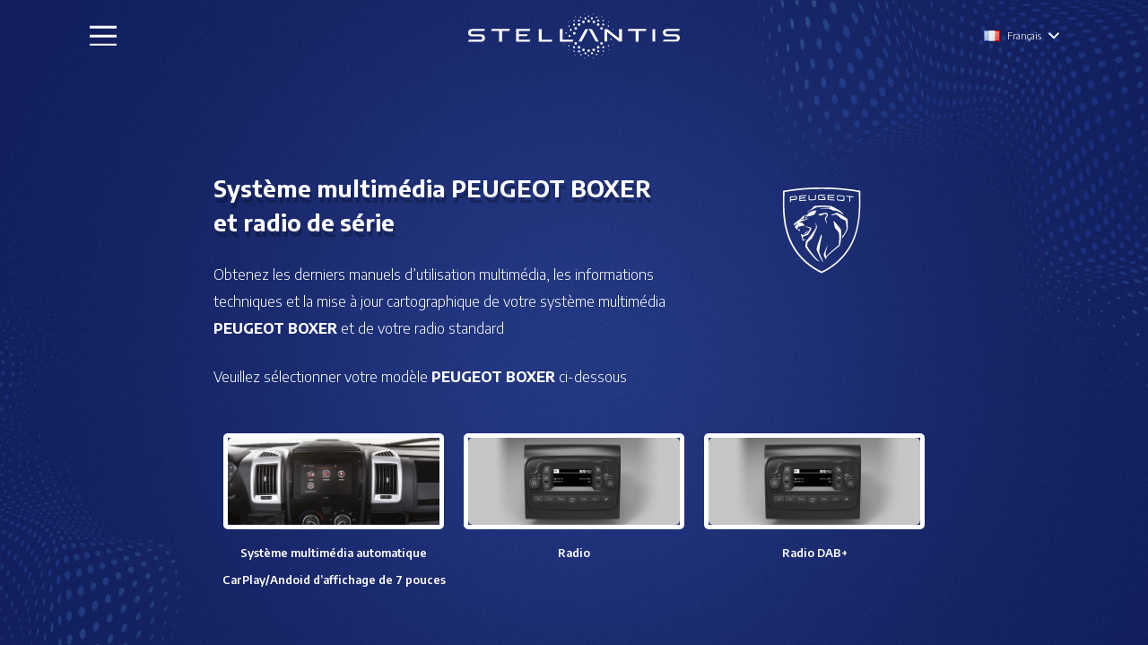

--- FILE ---
content_type: text/html; charset=UTF-8
request_url: https://www.stellantisinfotainment.com/fr/systeme-multimedia-peugeot-boxer-et-radio-de-serie/
body_size: 11745
content:
<!DOCTYPE HTML>
<html lang="fr-FR">
<head>
	<meta charset="UTF-8">
	<title>Système multimédia PEUGEOT BOXER et radio de série &#8211; Stellantis Infotainment</title>
<meta name='robots' content='max-image-preview:large' />
	<style>img:is([sizes="auto" i], [sizes^="auto," i]) { contain-intrinsic-size: 3000px 1500px }</style>
	<link rel="alternate" href="https://www.stellantisinfotainment.com/peugeot-boxer-multimedia-system-and-standard-radio/" hreflang="en" />
<link rel="alternate" href="https://www.stellantisinfotainment.com/it/peugeot-boxer-sistema-multimediale-e-radio-standard-italiano/" hreflang="it" />
<link rel="alternate" href="https://www.stellantisinfotainment.com/fr/systeme-multimedia-peugeot-boxer-et-radio-de-serie/" hreflang="fr" />
<link rel="alternate" href="https://www.stellantisinfotainment.com/de/peugeot-boxer-multimediasystem-und-standardradio/" hreflang="de" />
<link rel="alternate" href="https://www.stellantisinfotainment.com/tr/peugeot-boxer-multimedya-sistemi-ve-standart-radyo-turkce-2/" hreflang="tr" />
<link rel="alternate" href="https://www.stellantisinfotainment.com/es/peugeot-boxer-sistema-multimedia-y-radio-estandar/" hreflang="es" />
<link rel="alternate" href="https://www.stellantisinfotainment.com/pt/sistema-multimidia-peugeot-boxer-e-radio-padrao-portugues/" hreflang="pt" />
<link rel='dns-prefetch' href='//fonts.googleapis.com' />
<link rel="alternate" type="application/rss+xml" title="Stellantis Infotainment &raquo; Flux" href="https://www.stellantisinfotainment.com/fr/feed/" />
<link rel="alternate" type="application/rss+xml" title="Stellantis Infotainment &raquo; Flux des commentaires" href="https://www.stellantisinfotainment.com/fr/comments/feed/" />
<meta name="viewport" content="width=device-width, initial-scale=1">
<meta name="SKYPE_TOOLBAR" content="SKYPE_TOOLBAR_PARSER_COMPATIBLE">
<meta name="theme-color" content="#f0f2f5">
<meta property="og:title" content="Système multimédia PEUGEOT BOXER et radio de série &#8211; Stellantis Infotainment">
<meta name="description" content="This web page is for Peugeot Boxer owners to download latest multimedia user manuals and software updates.">
<meta property="og:url" content="https://www.stellantisinfotainment.com/fr/systeme-multimedia-peugeot-boxer-et-radio-de-serie/">
<meta property="og:locale" content="fr_FR">
<meta property="og:site_name" content="Stellantis Infotainment">
<meta property="og:type" content="website">
<meta property="og:image" content="https://www.stellantisinfotainment.com/site/wp-content/uploads/2022/04/brand-fiat-pro-SW-white-08.svg" itemprop="image">
<script>
window._wpemojiSettings = {"baseUrl":"https:\/\/s.w.org\/images\/core\/emoji\/16.0.1\/72x72\/","ext":".png","svgUrl":"https:\/\/s.w.org\/images\/core\/emoji\/16.0.1\/svg\/","svgExt":".svg","source":{"concatemoji":"https:\/\/www.stellantisinfotainment.com\/site\/wp-includes\/js\/wp-emoji-release.min.js?ver=6.8.3"}};
/*! This file is auto-generated */
!function(s,n){var o,i,e;function c(e){try{var t={supportTests:e,timestamp:(new Date).valueOf()};sessionStorage.setItem(o,JSON.stringify(t))}catch(e){}}function p(e,t,n){e.clearRect(0,0,e.canvas.width,e.canvas.height),e.fillText(t,0,0);var t=new Uint32Array(e.getImageData(0,0,e.canvas.width,e.canvas.height).data),a=(e.clearRect(0,0,e.canvas.width,e.canvas.height),e.fillText(n,0,0),new Uint32Array(e.getImageData(0,0,e.canvas.width,e.canvas.height).data));return t.every(function(e,t){return e===a[t]})}function u(e,t){e.clearRect(0,0,e.canvas.width,e.canvas.height),e.fillText(t,0,0);for(var n=e.getImageData(16,16,1,1),a=0;a<n.data.length;a++)if(0!==n.data[a])return!1;return!0}function f(e,t,n,a){switch(t){case"flag":return n(e,"\ud83c\udff3\ufe0f\u200d\u26a7\ufe0f","\ud83c\udff3\ufe0f\u200b\u26a7\ufe0f")?!1:!n(e,"\ud83c\udde8\ud83c\uddf6","\ud83c\udde8\u200b\ud83c\uddf6")&&!n(e,"\ud83c\udff4\udb40\udc67\udb40\udc62\udb40\udc65\udb40\udc6e\udb40\udc67\udb40\udc7f","\ud83c\udff4\u200b\udb40\udc67\u200b\udb40\udc62\u200b\udb40\udc65\u200b\udb40\udc6e\u200b\udb40\udc67\u200b\udb40\udc7f");case"emoji":return!a(e,"\ud83e\udedf")}return!1}function g(e,t,n,a){var r="undefined"!=typeof WorkerGlobalScope&&self instanceof WorkerGlobalScope?new OffscreenCanvas(300,150):s.createElement("canvas"),o=r.getContext("2d",{willReadFrequently:!0}),i=(o.textBaseline="top",o.font="600 32px Arial",{});return e.forEach(function(e){i[e]=t(o,e,n,a)}),i}function t(e){var t=s.createElement("script");t.src=e,t.defer=!0,s.head.appendChild(t)}"undefined"!=typeof Promise&&(o="wpEmojiSettingsSupports",i=["flag","emoji"],n.supports={everything:!0,everythingExceptFlag:!0},e=new Promise(function(e){s.addEventListener("DOMContentLoaded",e,{once:!0})}),new Promise(function(t){var n=function(){try{var e=JSON.parse(sessionStorage.getItem(o));if("object"==typeof e&&"number"==typeof e.timestamp&&(new Date).valueOf()<e.timestamp+604800&&"object"==typeof e.supportTests)return e.supportTests}catch(e){}return null}();if(!n){if("undefined"!=typeof Worker&&"undefined"!=typeof OffscreenCanvas&&"undefined"!=typeof URL&&URL.createObjectURL&&"undefined"!=typeof Blob)try{var e="postMessage("+g.toString()+"("+[JSON.stringify(i),f.toString(),p.toString(),u.toString()].join(",")+"));",a=new Blob([e],{type:"text/javascript"}),r=new Worker(URL.createObjectURL(a),{name:"wpTestEmojiSupports"});return void(r.onmessage=function(e){c(n=e.data),r.terminate(),t(n)})}catch(e){}c(n=g(i,f,p,u))}t(n)}).then(function(e){for(var t in e)n.supports[t]=e[t],n.supports.everything=n.supports.everything&&n.supports[t],"flag"!==t&&(n.supports.everythingExceptFlag=n.supports.everythingExceptFlag&&n.supports[t]);n.supports.everythingExceptFlag=n.supports.everythingExceptFlag&&!n.supports.flag,n.DOMReady=!1,n.readyCallback=function(){n.DOMReady=!0}}).then(function(){return e}).then(function(){var e;n.supports.everything||(n.readyCallback(),(e=n.source||{}).concatemoji?t(e.concatemoji):e.wpemoji&&e.twemoji&&(t(e.twemoji),t(e.wpemoji)))}))}((window,document),window._wpemojiSettings);
</script>
<style id='wp-emoji-styles-inline-css'>

	img.wp-smiley, img.emoji {
		display: inline !important;
		border: none !important;
		box-shadow: none !important;
		height: 1em !important;
		width: 1em !important;
		margin: 0 0.07em !important;
		vertical-align: -0.1em !important;
		background: none !important;
		padding: 0 !important;
	}
</style>
<link rel='stylesheet' id='us-fonts-css' href='https://fonts.googleapis.com/css?family=Encode+Sans%3A700%2C400%2C300%2C600&#038;display=swap&#038;ver=6.8.3' media='all' />
<link rel='stylesheet' id='us-style-css' href='https://www.stellantisinfotainment.com/site/wp-content/themes/Impreza/css/style.min.css?ver=8.16' media='all' />
<link rel="https://api.w.org/" href="https://www.stellantisinfotainment.com/wp-json/" /><link rel="alternate" title="JSON" type="application/json" href="https://www.stellantisinfotainment.com/wp-json/wp/v2/pages/2338" /><link rel="EditURI" type="application/rsd+xml" title="RSD" href="https://www.stellantisinfotainment.com/site/xmlrpc.php?rsd" />
<meta name="generator" content="WordPress 6.8.3" />
<link rel="canonical" href="https://www.stellantisinfotainment.com/fr/systeme-multimedia-peugeot-boxer-et-radio-de-serie/" />
<link rel='shortlink' href='https://www.stellantisinfotainment.com/?p=2338' />
<link rel="alternate" title="oEmbed (JSON)" type="application/json+oembed" href="https://www.stellantisinfotainment.com/wp-json/oembed/1.0/embed?url=https%3A%2F%2Fwww.stellantisinfotainment.com%2Ffr%2Fsysteme-multimedia-peugeot-boxer-et-radio-de-serie%2F" />
<link rel="alternate" title="oEmbed (XML)" type="text/xml+oembed" href="https://www.stellantisinfotainment.com/wp-json/oembed/1.0/embed?url=https%3A%2F%2Fwww.stellantisinfotainment.com%2Ffr%2Fsysteme-multimedia-peugeot-boxer-et-radio-de-serie%2F&#038;format=xml" />
		<script>
			if ( ! /Android|webOS|iPhone|iPad|iPod|BlackBerry|IEMobile|Opera Mini/i.test( navigator.userAgent ) ) {
				var root = document.getElementsByTagName( 'html' )[ 0 ]
				root.className += " no-touch";
			}
		</script>
		<meta name="generator" content="Powered by WPBakery Page Builder - drag and drop page builder for WordPress."/>
<link rel="icon" href="https://www.stellantisinfotainment.com/site/wp-content/uploads/2022/04/favicon.ico" sizes="32x32" />
<link rel="icon" href="https://www.stellantisinfotainment.com/site/wp-content/uploads/2022/04/favicon.ico" sizes="192x192" />
<link rel="apple-touch-icon" href="https://www.stellantisinfotainment.com/site/wp-content/uploads/2022/04/favicon.ico" />
<meta name="msapplication-TileImage" content="https://www.stellantisinfotainment.com/site/wp-content/uploads/2022/04/favicon.ico" />
		<style id="wp-custom-css">
			.w-nav-list.level_2{text-align:left;position:absolute;right:0;z-index:120;min-width:10rem}		</style>
		<noscript><style> .wpb_animate_when_almost_visible { opacity: 1; }</style></noscript>		<style id="us-icon-fonts">@font-face{font-display:block;font-style:normal;font-family:"fontawesome";font-weight:900;src:url("https://www.stellantisinfotainment.com/site/wp-content/themes/Impreza/fonts/fa-solid-900.woff2?ver=8.16") format("woff2"),url("https://www.stellantisinfotainment.com/site/wp-content/themes/Impreza/fonts/fa-solid-900.woff?ver=8.16") format("woff")}.fas{font-family:"fontawesome";font-weight:900}@font-face{font-display:block;font-style:normal;font-family:"fontawesome";font-weight:400;src:url("https://www.stellantisinfotainment.com/site/wp-content/themes/Impreza/fonts/fa-regular-400.woff2?ver=8.16") format("woff2"),url("https://www.stellantisinfotainment.com/site/wp-content/themes/Impreza/fonts/fa-regular-400.woff?ver=8.16") format("woff")}.far{font-family:"fontawesome";font-weight:400}@font-face{font-display:block;font-style:normal;font-family:"fontawesome";font-weight:300;src:url("https://www.stellantisinfotainment.com/site/wp-content/themes/Impreza/fonts/fa-light-300.woff2?ver=8.16") format("woff2"),url("https://www.stellantisinfotainment.com/site/wp-content/themes/Impreza/fonts/fa-light-300.woff?ver=8.16") format("woff")}.fal{font-family:"fontawesome";font-weight:300}@font-face{font-display:block;font-style:normal;font-family:"Font Awesome 5 Duotone";font-weight:900;src:url("https://www.stellantisinfotainment.com/site/wp-content/themes/Impreza/fonts/fa-duotone-900.woff2?ver=8.16") format("woff2"),url("https://www.stellantisinfotainment.com/site/wp-content/themes/Impreza/fonts/fa-duotone-900.woff?ver=8.16") format("woff")}.fad{font-family:"Font Awesome 5 Duotone";font-weight:900}.fad{position:relative}.fad:before{position:absolute}.fad:after{opacity:0.4}@font-face{font-display:block;font-style:normal;font-family:"Font Awesome 5 Brands";font-weight:400;src:url("https://www.stellantisinfotainment.com/site/wp-content/themes/Impreza/fonts/fa-brands-400.woff2?ver=8.16") format("woff2"),url("https://www.stellantisinfotainment.com/site/wp-content/themes/Impreza/fonts/fa-brands-400.woff?ver=8.16") format("woff")}.fab{font-family:"Font Awesome 5 Brands";font-weight:400}@font-face{font-display:block;font-style:normal;font-family:"Material Icons";font-weight:400;src:url("https://www.stellantisinfotainment.com/site/wp-content/themes/Impreza/fonts/material-icons.woff2?ver=8.16") format("woff2"),url("https://www.stellantisinfotainment.com/site/wp-content/themes/Impreza/fonts/material-icons.woff?ver=8.16") format("woff")}.material-icons{font-family:"Material Icons";font-weight:400}</style>
				<style id="us-theme-options-css">:root{--color-header-middle-bg:#ffffff;--color-header-middle-bg-grad:#ffffff;--color-header-middle-text:#051c2c;--color-header-middle-text-hover:#1f40e6;--color-header-transparent-bg:transparent;--color-header-transparent-bg-grad:transparent;--color-header-transparent-text:#ffffff;--color-header-transparent-text-hover:#33c1ff;--color-chrome-toolbar:#f0f2f5;--color-chrome-toolbar-grad:#f0f2f5;--color-header-top-bg:#1F40E6;--color-header-top-bg-grad:#1F40E6;--color-header-top-text:rgba(255,255,255,0.65);--color-header-top-text-hover:#ffffff;--color-header-top-transparent-bg:rgba(0,0,0,0.2);--color-header-top-transparent-bg-grad:rgba(0,0,0,0.2);--color-header-top-transparent-text:rgba(255,255,255,0.66);--color-header-top-transparent-text-hover:#ffffff;--color-content-bg:#ffffff;--color-content-bg-grad:#ffffff;--color-content-bg-alt:#f0f2f5;--color-content-bg-alt-grad:#f0f2f5;--color-content-border:#dfe3e6;--color-content-heading:#000000;--color-content-heading-grad:#000000;--color-content-text:#051c2c;--color-content-link:#1F40E6;--color-content-link-hover:#051c2c;--color-content-primary:#1F40E6;--color-content-primary-grad:#1F40E6;--color-content-secondary:#33c1ff;--color-content-secondary-grad:#33c1ff;--color-content-faded:#7a858c;--color-content-overlay:rgba(0,0,0,0.75);--color-content-overlay-grad:rgba(0,0,0,0.75);--color-alt-content-bg:#f0f2f5;--color-alt-content-bg-grad:#f0f2f5;--color-alt-content-bg-alt:#ffffff;--color-alt-content-bg-alt-grad:#ffffff;--color-alt-content-border:#dadfe3;--color-alt-content-heading:#000000;--color-alt-content-heading-grad:#000000;--color-alt-content-text:#051c2c;--color-alt-content-link:#1f40e6;--color-alt-content-link-hover:#051c2c;--color-alt-content-primary:#1f40e6;--color-alt-content-primary-grad:#1f40e6;--color-alt-content-secondary:#33c1ff;--color-alt-content-secondary-grad:#33c1ff;--color-alt-content-faded:#7a858c;--color-alt-content-overlay:#1f40e6;--color-alt-content-overlay-grad:linear-gradient(90deg,#1f40e6,rgba(31,64,230,0.8));--color-footer-bg:#000000;--color-footer-bg-grad:#000000;--color-footer-bg-alt:rgba(255,255,255,0.1);--color-footer-bg-alt-grad:rgba(255,255,255,0.1);--color-footer-border:rgba(255,255,255,0.15);--color-footer-text:rgba(255,255,255,0.5);--color-footer-link:#dfe3e6;--color-footer-link-hover:#33c1ff;--color-subfooter-bg:#051c2c;--color-subfooter-bg-grad:#051c2c;--color-subfooter-bg-alt:rgba(0,0,0,0.75);--color-subfooter-bg-alt-grad:rgba(0,0,0,0.75);--color-subfooter-border:rgba(255,255,255,0.1);--color-subfooter-text:rgba(255,255,255,0.60);--color-subfooter-link:#dfe3e6;--color-subfooter-link-hover:#33c1ff;--color-content-primary-faded:rgba(31,64,230,0.15);--box-shadow:0 5px 15px rgba(0,0,0,.15);--box-shadow-up:0 -5px 15px rgba(0,0,0,.15);--site-content-width:1080px;--inputs-font-size:1rem;--inputs-height:2.80em;--inputs-padding:1em;--inputs-border-width:2px;--inputs-text-color:var(--color-content-text);--font-body:"Encode Sans",sans-serif;--font-h1:"Encode Sans",sans-serif;--font-h2:"Encode Sans",sans-serif;--font-h3:"Encode Sans",sans-serif;--font-h4:"Encode Sans",sans-serif;--font-h5:"Encode Sans",sans-serif;--font-h6:"Encode Sans",sans-serif}html,.l-header .widget,.menu-item-object-us_page_block{font-family:var(--font-body);font-weight:300;font-size:16px;line-height:30px}h1{font-family:var(--font-h1);font-weight:700;font-size:3.5rem;line-height:1;letter-spacing:0em;margin-bottom:1rem}h2{font-family:var(--font-h2);font-weight:700;font-size:2.2rem;line-height:1.20;letter-spacing:0em;margin-bottom:1rem}h3{font-family:var(--font-h3);font-weight:700;font-size:1.6rem;line-height:1.5;letter-spacing:0em;margin-bottom:1.5rem}.widgettitle,h4{font-family:var(--font-h4);font-weight:700;font-size:1.40rem;line-height:1.3;letter-spacing:0em;margin-bottom:1.5rem}h5{font-family:var(--font-h5);font-weight:700;font-size:1rem;line-height:1.3;letter-spacing:0em;margin-bottom:1.5rem}h6{font-family:var(--font-h6);font-weight:700;font-size:1rem;line-height:1.3;letter-spacing:1em;margin-bottom:1.5rem}@media (max-width:600px){html{font-size:12px;line-height:28px}h1{font-size:2rem}h1.vc_custom_heading:not([class*="us_custom_"]){font-size:2rem!important}h2{font-size:1.5rem}h2.vc_custom_heading:not([class*="us_custom_"]){font-size:1.5rem!important}h3{font-size:1.2rem}h3.vc_custom_heading:not([class*="us_custom_"]){font-size:1.2rem!important}.widgettitle,h4{font-size:1.1rem}h4.vc_custom_heading:not([class*="us_custom_"]){font-size:1.1rem!important}h5{font-size:1rem}h5.vc_custom_heading:not([class*="us_custom_"]){font-size:1rem!important}h6{font-size:1rem}h6.vc_custom_heading:not([class*="us_custom_"]){font-size:1rem!important}}body{background:var(--color-alt-content-bg)}.l-canvas.type_boxed,.l-canvas.type_boxed .l-subheader,.l-canvas.type_boxed~.l-footer{max-width:1300px}@media (max-width:1160px){.l-main .aligncenter{max-width:calc(100vw - 5rem)}}.l-section.height_custom{padding-top:4vmax;padding-bottom:4vmax}.wpb_text_column:not(:last-child){margin-bottom:1rem}@media (min-width:1281px){body.usb_preview .hide_on_default{opacity:0.25!important}.vc_hidden-lg,body:not(.usb_preview) .hide_on_default{display:none!important}.default_align_left{text-align:left}.default_align_right{text-align:right}.default_align_center{text-align:center}.w-hwrapper>.default_align_justify,.default_align_justify>.w-btn{width:100%}}@media (min-width:1025px) and (max-width:1280px){body.usb_preview .hide_on_laptops{opacity:0.25!important}.vc_hidden-md,body:not(.usb_preview) .hide_on_laptops{display:none!important}.laptops_align_left{text-align:left}.laptops_align_right{text-align:right}.laptops_align_center{text-align:center}.w-hwrapper>.laptops_align_justify,.laptops_align_justify>.w-btn{width:100%}}@media (min-width:601px) and (max-width:1024px){body.usb_preview .hide_on_tablets{opacity:0.25!important}.vc_hidden-sm,body:not(.usb_preview) .hide_on_tablets{display:none!important}.tablets_align_left{text-align:left}.tablets_align_right{text-align:right}.tablets_align_center{text-align:center}.w-hwrapper>.tablets_align_justify,.tablets_align_justify>.w-btn{width:100%}}@media (max-width:600px){body.usb_preview .hide_on_mobiles{opacity:0.25!important}.vc_hidden-xs,body:not(.usb_preview) .hide_on_mobiles{display:none!important}.mobiles_align_left{text-align:left}.mobiles_align_right{text-align:right}.mobiles_align_center{text-align:center}.w-hwrapper>.mobiles_align_justify,.mobiles_align_justify>.w-btn{width:100%}}@media (max-width:1280px){.g-cols.laptops-cols_1{grid-template-columns:100%}.g-cols.laptops-cols_1.reversed>div:last-of-type{order:-1}.g-cols.laptops-cols_2{grid-template-columns:repeat(2,1fr)}.g-cols.laptops-cols_3{grid-template-columns:repeat(3,1fr)}.g-cols.laptops-cols_4{grid-template-columns:repeat(4,1fr)}.g-cols.laptops-cols_5{grid-template-columns:repeat(5,1fr)}.g-cols.laptops-cols_6{grid-template-columns:repeat(6,1fr)}.g-cols.laptops-cols_1-2{grid-template-columns:1fr 2fr}.g-cols.laptops-cols_2-1{grid-template-columns:2fr 1fr}.g-cols.laptops-cols_2-3{grid-template-columns:2fr 3fr}.g-cols.laptops-cols_3-2{grid-template-columns:3fr 2fr}.g-cols.laptops-cols_1-3{grid-template-columns:1fr 3fr}.g-cols.laptops-cols_3-1{grid-template-columns:3fr 1fr}.g-cols.laptops-cols_1-4{grid-template-columns:1fr 4fr}.g-cols.laptops-cols_4-1{grid-template-columns:4fr 1fr}.g-cols.laptops-cols_1-5{grid-template-columns:1fr 5fr}.g-cols.laptops-cols_5-1{grid-template-columns:5fr 1fr}.g-cols.laptops-cols_1-2-1{grid-template-columns:1fr 2fr 1fr}.g-cols.laptops-cols_1-3-1{grid-template-columns:1fr 3fr 1fr}.g-cols.laptops-cols_1-4-1{grid-template-columns:1fr 4fr 1fr}}@media (max-width:1024px){.g-cols.tablets-cols_1{grid-template-columns:100%}.g-cols.tablets-cols_1.reversed>div:last-of-type{order:-1}.g-cols.tablets-cols_2{grid-template-columns:repeat(2,1fr)}.g-cols.tablets-cols_3{grid-template-columns:repeat(3,1fr)}.g-cols.tablets-cols_4{grid-template-columns:repeat(4,1fr)}.g-cols.tablets-cols_5{grid-template-columns:repeat(5,1fr)}.g-cols.tablets-cols_6{grid-template-columns:repeat(6,1fr)}.g-cols.tablets-cols_1-2{grid-template-columns:1fr 2fr}.g-cols.tablets-cols_2-1{grid-template-columns:2fr 1fr}.g-cols.tablets-cols_2-3{grid-template-columns:2fr 3fr}.g-cols.tablets-cols_3-2{grid-template-columns:3fr 2fr}.g-cols.tablets-cols_1-3{grid-template-columns:1fr 3fr}.g-cols.tablets-cols_3-1{grid-template-columns:3fr 1fr}.g-cols.tablets-cols_1-4{grid-template-columns:1fr 4fr}.g-cols.tablets-cols_4-1{grid-template-columns:4fr 1fr}.g-cols.tablets-cols_1-5{grid-template-columns:1fr 5fr}.g-cols.tablets-cols_5-1{grid-template-columns:5fr 1fr}.g-cols.tablets-cols_1-2-1{grid-template-columns:1fr 2fr 1fr}.g-cols.tablets-cols_1-3-1{grid-template-columns:1fr 3fr 1fr}.g-cols.tablets-cols_1-4-1{grid-template-columns:1fr 4fr 1fr}}@media (max-width:600px){.g-cols.mobiles-cols_1{grid-template-columns:100%}.g-cols.mobiles-cols_1.reversed>div:last-of-type{order:-1}.g-cols.mobiles-cols_2{grid-template-columns:repeat(2,1fr)}.g-cols.mobiles-cols_3{grid-template-columns:repeat(3,1fr)}.g-cols.mobiles-cols_4{grid-template-columns:repeat(4,1fr)}.g-cols.mobiles-cols_5{grid-template-columns:repeat(5,1fr)}.g-cols.mobiles-cols_6{grid-template-columns:repeat(6,1fr)}.g-cols.mobiles-cols_1-2{grid-template-columns:1fr 2fr}.g-cols.mobiles-cols_2-1{grid-template-columns:2fr 1fr}.g-cols.mobiles-cols_2-3{grid-template-columns:2fr 3fr}.g-cols.mobiles-cols_3-2{grid-template-columns:3fr 2fr}.g-cols.mobiles-cols_1-3{grid-template-columns:1fr 3fr}.g-cols.mobiles-cols_3-1{grid-template-columns:3fr 1fr}.g-cols.mobiles-cols_1-4{grid-template-columns:1fr 4fr}.g-cols.mobiles-cols_4-1{grid-template-columns:4fr 1fr}.g-cols.mobiles-cols_1-5{grid-template-columns:1fr 5fr}.g-cols.mobiles-cols_5-1{grid-template-columns:5fr 1fr}.g-cols.mobiles-cols_1-2-1{grid-template-columns:1fr 2fr 1fr}.g-cols.mobiles-cols_1-3-1{grid-template-columns:1fr 3fr 1fr}.g-cols.mobiles-cols_1-4-1{grid-template-columns:1fr 4fr 1fr}.g-cols:not([style*="grid-gap"]){grid-gap:1.5rem}}@media (max-width:1023px){.l-canvas{overflow:hidden}.g-cols.stacking_default.reversed>div:last-of-type{order:-1}.g-cols.stacking_default.via_flex>div:not([class*="vc_col-xs"]){width:100%;margin:0 0 1.5rem}.g-cols.stacking_default.via_grid.mobiles-cols_1{grid-template-columns:100%}.g-cols.stacking_default.via_flex.type_boxes>div,.g-cols.stacking_default.via_flex.reversed>div:first-child,.g-cols.stacking_default.via_flex:not(.reversed)>div:last-child,.g-cols.stacking_default.via_flex>div.has_bg_color{margin-bottom:0}.g-cols.stacking_default.via_flex.type_default>.wpb_column.stretched{margin-left:-1rem;margin-right:-1rem}.g-cols.stacking_default.via_grid.mobiles-cols_1>.wpb_column.stretched,.g-cols.stacking_default.via_flex.type_boxes>.wpb_column.stretched{margin-left:-2.5rem;margin-right:-2.5rem;width:auto}.vc_column-inner.type_sticky>.wpb_wrapper,.vc_column_container.type_sticky>.vc_column-inner{top:0!important}}@media (min-width:1024px){body:not(.rtl) .l-section.for_sidebar.at_left>div>.l-sidebar,.rtl .l-section.for_sidebar.at_right>div>.l-sidebar{order:-1}.vc_column_container.type_sticky>.vc_column-inner,.vc_column-inner.type_sticky>.wpb_wrapper{position:-webkit-sticky;position:sticky}.l-section.type_sticky{position:-webkit-sticky;position:sticky;top:0;z-index:11;transform:translateZ(0); transition:top 0.3s cubic-bezier(.78,.13,.15,.86) 0.1s}.header_hor .l-header.post_fixed.sticky_auto_hide{z-index:12}.admin-bar .l-section.type_sticky{top:32px}.l-section.type_sticky>.l-section-h{transition:padding-top 0.3s}.header_hor .l-header.pos_fixed:not(.down)~.l-main .l-section.type_sticky:not(:first-of-type){top:var(--header-sticky-height)}.admin-bar.header_hor .l-header.pos_fixed:not(.down)~.l-main .l-section.type_sticky:not(:first-of-type){top:calc( var(--header-sticky-height) + 32px )}.header_hor .l-header.pos_fixed.sticky:not(.down)~.l-main .l-section.type_sticky:first-of-type>.l-section-h{padding-top:var(--header-sticky-height)}.header_hor.headerinpos_bottom .l-header.pos_fixed.sticky:not(.down)~.l-main .l-section.type_sticky:first-of-type>.l-section-h{padding-bottom:var(--header-sticky-height)!important}}@media screen and (min-width:1160px){.g-cols.via_flex.type_default>.wpb_column.stretched:first-of-type{margin-left:calc( var(--site-content-width) / 2 + 0px / 2 + 1.5rem - 50vw)}.g-cols.via_flex.type_default>.wpb_column.stretched:last-of-type{margin-right:calc( var(--site-content-width) / 2 + 0px / 2 + 1.5rem - 50vw)}.l-main .alignfull, .w-separator.width_screen,.g-cols.via_grid>.wpb_column.stretched:first-of-type,.g-cols.via_flex.type_boxes>.wpb_column.stretched:first-of-type{margin-left:calc( var(--site-content-width) / 2 + 0px / 2 - 50vw )}.l-main .alignfull, .w-separator.width_screen,.g-cols.via_grid>.wpb_column.stretched:last-of-type,.g-cols.via_flex.type_boxes>.wpb_column.stretched:last-of-type{margin-right:calc( var(--site-content-width) / 2 + 0px / 2 - 50vw )}}@media (max-width:600px){.w-form-row.for_submit[style*=btn-size-mobiles] .w-btn{font-size:var(--btn-size-mobiles)!important}}a,button,input[type="submit"],.ui-slider-handle{outline:none!important}.w-toplink,.w-header-show{background:rgba(0,0,0,0.3)}.no-touch .w-toplink.active:hover,.no-touch .w-header-show:hover{background:var(--color-content-primary-grad)}button[type="submit"]:not(.w-btn),input[type="submit"]:not(.w-btn),.us-nav-style_1>*,.navstyle_1>.owl-nav button,.us-btn-style_1{font-family:var(--font-h1);font-size:14px;line-height:1.2!important;font-weight:700;font-style:normal;text-transform:uppercase;letter-spacing:0.06em;border-radius:0em;padding:1.40em 2.2em;background:var(--color-content-primary);border-color:transparent;color:#ffffff!important;box-shadow:0px 0em 0em 0px rgba(0,0,0,0.2)}button[type="submit"]:not(.w-btn):before,input[type="submit"]:not(.w-btn),.us-nav-style_1>*:before,.navstyle_1>.owl-nav button:before,.us-btn-style_1:before{border-width:0px}.no-touch button[type="submit"]:not(.w-btn):hover,.no-touch input[type="submit"]:not(.w-btn):hover,.us-nav-style_1>span.current,.no-touch .us-nav-style_1>a:hover,.no-touch .navstyle_1>.owl-nav button:hover,.no-touch .us-btn-style_1:hover{box-shadow:0px 0.3em 0.6em 0px rgba(0,0,0,0.2);background:var(--color-content-text);border-color:transparent;color:var(--color-content-bg)!important}.us-nav-style_1>*{min-width:calc(1.2em + 2 * 1.40em)}.us-nav-style_3>*,.navstyle_3>.owl-nav button,.us-btn-style_3{font-family:var(--font-h1);font-size:14px;line-height:1.20!important;font-weight:700;font-style:normal;text-transform:uppercase;letter-spacing:0.06em;border-radius:0em;padding:1.40em 2.2em;background:transparent;border-color:var(--color-content-border);color:var(--color-content-primary)!important}.us-nav-style_3>*:before,.navstyle_3>.owl-nav button:before,.us-btn-style_3:before{border-width:1px}.us-nav-style_3>span.current,.no-touch .us-nav-style_3>a:hover,.no-touch .navstyle_3>.owl-nav button:hover,.no-touch .us-btn-style_3:hover{box-shadow:0px 0.3em 0.6em 0px rgba(0,0,0,0.2);background:var(--color-content-primary);border-color:var(--color-content-primary);color:#ffffff!important}.us-nav-style_3>*{min-width:calc(1.20em + 2 * 1.40em)}.us-nav-style_2>*,.navstyle_2>.owl-nav button,.us-btn-style_2{font-family:var(--font-h1);font-size:14px;line-height:1.20!important;font-weight:700;font-style:normal;text-transform:uppercase;letter-spacing:0.06em;border-radius:0em;padding:1.40em 2.2em;background:#ffffff;border-color:transparent;color:#051c2c!important;box-shadow:2px 6px 0em 0px rgba(0,0,0,0.25)}.us-nav-style_2>*:before,.navstyle_2>.owl-nav button:before,.us-btn-style_2:before{border-width:0px}.us-nav-style_2>span.current,.no-touch .us-nav-style_2>a:hover,.no-touch .navstyle_2>.owl-nav button:hover,.no-touch .us-btn-style_2:hover{box-shadow:2px 2px 0px 0px rgba(0,0,0,0.25);background:var(--color-content-text);border-color:transparent;color:var(--color-content-bg)!important}.us-nav-style_2>*{min-width:calc(1.20em + 2 * 1.40em)}.w-filter.state_desktop.style_drop_default .w-filter-item-title,.select2-selection,select,textarea,input:not([type="submit"]),.w-form-checkbox,.w-form-radio{font-weight:400;letter-spacing:0em;border-radius:0rem;background:var(--color-content-bg);border-color:var(--color-content-border);color:var(--color-content-text)}.w-filter.state_desktop.style_drop_default .w-filter-item-title:focus,.select2-container--open .select2-selection,select:focus,textarea:focus,input:not([type="submit"]):focus,input:focus + .w-form-checkbox,input:focus + .w-form-radio{border-color:var(--color-content-primary)!important}.w-form-row.move_label .w-form-row-label{font-size:1rem;top:calc(2.80em/2 + 2px - 0.7em);margin:0 1em;background-color:var(--color-content-bg);color:var(--color-content-text)}.w-form-row.with_icon.move_label .w-form-row-label{margin-left:calc(1.6em + 1em)}.color_alternate input:not([type="submit"]),.color_alternate textarea,.color_alternate select,.color_alternate .w-form-checkbox,.color_alternate .w-form-radio{border-color:var(--color-alt-content-border)}.color_footer-top input:not([type="submit"]),.color_footer-top textarea,.color_footer-top select,.color_footer-top .w-form-checkbox,.color_footer-top .w-form-radio{border-color:var(--color-subfooter-border)}.color_footer-bottom input:not([type="submit"]),.color_footer-bottom textarea,.color_footer-bottom select,.color_footer-bottom .w-form-checkbox,.color_footer-bottom .w-form-radio{border-color:var(--color-footer-border)}.color_alternate input:not([type="submit"]),.color_alternate textarea,.color_alternate select,.color_alternate .w-form-checkbox,.color_alternate .w-form-radio,.color_alternate .w-form-row-field>i,.color_alternate .w-form-row-field:after,.color_alternate .widget_search form:after,.color_footer-top input:not([type="submit"]),.color_footer-top textarea,.color_footer-top select,.color_footer-top .w-form-checkbox,.color_footer-top .w-form-radio,.color_footer-top .w-form-row-field>i,.color_footer-top .w-form-row-field:after,.color_footer-top .widget_search form:after,.color_footer-bottom input:not([type="submit"]),.color_footer-bottom textarea,.color_footer-bottom select,.color_footer-bottom .w-form-checkbox,.color_footer-bottom .w-form-radio,.color_footer-bottom .w-form-row-field>i,.color_footer-bottom .w-form-row-field:after,.color_footer-bottom .widget_search form:after{color:inherit}.leaflet-default-icon-path{background-image:url(https://www.stellantisinfotainment.com/site/wp-content/themes/Impreza/common/css/vendor/images/marker-icon.png)}</style>
				<style id="us-header-css"> .l-subheader.at_middle,.l-subheader.at_middle .w-dropdown-list,.l-subheader.at_middle .type_mobile .w-nav-list.level_1{background:var(--color-header-middle-bg);color:var(--color-header-middle-text)}.no-touch .l-subheader.at_middle a:hover,.no-touch .l-header.bg_transparent .l-subheader.at_middle .w-dropdown.opened a:hover{color:var(--color-header-middle-text-hover)}.l-header.bg_transparent:not(.sticky) .l-subheader.at_middle{background:var(--color-header-transparent-bg);color:var(--color-header-transparent-text)}.no-touch .l-header.bg_transparent:not(.sticky) .at_middle .w-cart-link:hover,.no-touch .l-header.bg_transparent:not(.sticky) .at_middle .w-text a:hover,.no-touch .l-header.bg_transparent:not(.sticky) .at_middle .w-html a:hover,.no-touch .l-header.bg_transparent:not(.sticky) .at_middle .w-nav>a:hover,.no-touch .l-header.bg_transparent:not(.sticky) .at_middle .w-menu a:hover,.no-touch .l-header.bg_transparent:not(.sticky) .at_middle .w-search>a:hover,.no-touch .l-header.bg_transparent:not(.sticky) .at_middle .w-dropdown a:hover,.no-touch .l-header.bg_transparent:not(.sticky) .at_middle .type_desktop .menu-item.level_1:hover>a{color:var(--color-header-transparent-text-hover)}.header_ver .l-header{background:var(--color-header-middle-bg);color:var(--color-header-middle-text)}@media (min-width:1281px){.hidden_for_default{display:none!important}.l-subheader.at_top{display:none}.l-subheader.at_bottom{display:none}.l-header{position:relative;z-index:111;width:100%}.l-subheader{margin:0 auto}.l-subheader.width_full{padding-left:1.5rem;padding-right:1.5rem}.l-subheader-h{display:flex;align-items:center;position:relative;margin:0 auto;max-width:var(--site-content-width,1200px);height:inherit}.w-header-show{display:none}.l-header.pos_fixed{position:fixed;left:0}.l-header.pos_fixed:not(.notransition) .l-subheader{transition-property:transform,background,box-shadow,line-height,height;transition-duration:.3s;transition-timing-function:cubic-bezier(.78,.13,.15,.86)}.headerinpos_bottom.sticky_first_section .l-header.pos_fixed{position:fixed!important}.header_hor .l-header.sticky_auto_hide{transition:transform .3s cubic-bezier(.78,.13,.15,.86) .1s}.header_hor .l-header.sticky_auto_hide.down{transform:translateY(-110%)}.l-header.bg_transparent:not(.sticky) .l-subheader{box-shadow:none!important;background:none}.l-header.bg_transparent~.l-main .l-section.width_full.height_auto:first-of-type>.l-section-h{padding-top:0!important;padding-bottom:0!important}.l-header.pos_static.bg_transparent{position:absolute;left:0}.l-subheader.width_full .l-subheader-h{max-width:none!important}.l-header.shadow_thin .l-subheader.at_middle,.l-header.shadow_thin .l-subheader.at_bottom{box-shadow:0 1px 0 rgba(0,0,0,0.08)}.l-header.shadow_wide .l-subheader.at_middle,.l-header.shadow_wide .l-subheader.at_bottom{box-shadow:0 3px 5px -1px rgba(0,0,0,0.1),0 2px 1px -1px rgba(0,0,0,0.05)}.header_hor .l-subheader-cell>.w-cart{margin-left:0;margin-right:0}:root{--header-height:100px;--header-sticky-height:80px}.l-header:before{content:'100'}.l-header.sticky:before{content:'80'}.l-subheader.at_top{line-height:40px;height:40px}.l-header.sticky .l-subheader.at_top{line-height:40px;height:40px}.l-subheader.at_middle{line-height:100px;height:100px}.l-header.sticky .l-subheader.at_middle{line-height:80px;height:80px}.l-subheader.at_bottom{line-height:50px;height:50px}.l-header.sticky .l-subheader.at_bottom{line-height:50px;height:50px}.l-subheader.at_middle .l-subheader-cell.at_left,.l-subheader.at_middle .l-subheader-cell.at_right{display:flex;flex-basis:100px}.headerinpos_above .l-header.pos_fixed{overflow:hidden;transition:transform 0.3s;transform:translate3d(0,-100%,0)}.headerinpos_above .l-header.pos_fixed.sticky{overflow:visible;transform:none}.headerinpos_above .l-header.pos_fixed~.l-section>.l-section-h,.headerinpos_above .l-header.pos_fixed~.l-main .l-section:first-of-type>.l-section-h{padding-top:0!important}.headerinpos_below .l-header.pos_fixed:not(.sticky){position:absolute;top:100%}.headerinpos_below .l-header.pos_fixed~.l-main>.l-section:first-of-type>.l-section-h{padding-top:0!important}.headerinpos_below .l-header.pos_fixed~.l-main .l-section.full_height:nth-of-type(2){min-height:100vh}.headerinpos_below .l-header.pos_fixed~.l-main>.l-section:nth-of-type(2)>.l-section-h{padding-top:var(--header-height)}.headerinpos_bottom .l-header.pos_fixed:not(.sticky){position:absolute;top:100vh}.headerinpos_bottom .l-header.pos_fixed~.l-main>.l-section:first-of-type>.l-section-h{padding-top:0!important}.headerinpos_bottom .l-header.pos_fixed~.l-main>.l-section:first-of-type>.l-section-h{padding-bottom:var(--header-height)}.headerinpos_bottom .l-header.pos_fixed.bg_transparent~.l-main .l-section.valign_center:not(.height_auto):first-of-type>.l-section-h{top:calc( var(--header-height) / 2 )}.headerinpos_bottom .l-header.pos_fixed:not(.sticky) .w-cart-dropdown,.headerinpos_bottom .l-header.pos_fixed:not(.sticky) .w-nav.type_desktop .w-nav-list.level_2{bottom:100%;transform-origin:0 100%}.headerinpos_bottom .l-header.pos_fixed:not(.sticky) .w-nav.type_mobile.m_layout_dropdown .w-nav-list.level_1{top:auto;bottom:100%;box-shadow:var(--box-shadow-up)}.headerinpos_bottom .l-header.pos_fixed:not(.sticky) .w-nav.type_desktop .w-nav-list.level_3,.headerinpos_bottom .l-header.pos_fixed:not(.sticky) .w-nav.type_desktop .w-nav-list.level_4{top:auto;bottom:0;transform-origin:0 100%}.headerinpos_bottom .l-header.pos_fixed:not(.sticky) .w-dropdown-list{top:auto;bottom:-0.4em;padding-top:0.4em;padding-bottom:2.4em}.admin-bar .l-header.pos_static.bg_solid~.l-main .l-section.full_height:first-of-type{min-height:calc( 100vh - var(--header-height) - 32px )}.admin-bar .l-header.pos_fixed:not(.sticky_auto_hide)~.l-main .l-section.full_height:not(:first-of-type){min-height:calc( 100vh - var(--header-sticky-height) - 32px )}.admin-bar.headerinpos_below .l-header.pos_fixed~.l-main .l-section.full_height:nth-of-type(2){min-height:calc(100vh - 32px)}}@media (min-width:1025px) and (max-width:1280px){.hidden_for_laptops{display:none!important}.l-subheader.at_top{display:none}.l-subheader.at_bottom{display:none}.l-header{position:relative;z-index:111;width:100%}.l-subheader{margin:0 auto}.l-subheader.width_full{padding-left:1.5rem;padding-right:1.5rem}.l-subheader-h{display:flex;align-items:center;position:relative;margin:0 auto;max-width:var(--site-content-width,1200px);height:inherit}.w-header-show{display:none}.l-header.pos_fixed{position:fixed;left:0}.l-header.pos_fixed:not(.notransition) .l-subheader{transition-property:transform,background,box-shadow,line-height,height;transition-duration:.3s;transition-timing-function:cubic-bezier(.78,.13,.15,.86)}.headerinpos_bottom.sticky_first_section .l-header.pos_fixed{position:fixed!important}.header_hor .l-header.sticky_auto_hide{transition:transform .3s cubic-bezier(.78,.13,.15,.86) .1s}.header_hor .l-header.sticky_auto_hide.down{transform:translateY(-110%)}.l-header.bg_transparent:not(.sticky) .l-subheader{box-shadow:none!important;background:none}.l-header.bg_transparent~.l-main .l-section.width_full.height_auto:first-of-type>.l-section-h{padding-top:0!important;padding-bottom:0!important}.l-header.pos_static.bg_transparent{position:absolute;left:0}.l-subheader.width_full .l-subheader-h{max-width:none!important}.l-header.shadow_thin .l-subheader.at_middle,.l-header.shadow_thin .l-subheader.at_bottom{box-shadow:0 1px 0 rgba(0,0,0,0.08)}.l-header.shadow_wide .l-subheader.at_middle,.l-header.shadow_wide .l-subheader.at_bottom{box-shadow:0 3px 5px -1px rgba(0,0,0,0.1),0 2px 1px -1px rgba(0,0,0,0.05)}.header_hor .l-subheader-cell>.w-cart{margin-left:0;margin-right:0}:root{--header-height:80px;--header-sticky-height:80px}.l-header:before{content:'80'}.l-header.sticky:before{content:'80'}.l-subheader.at_top{line-height:40px;height:40px}.l-header.sticky .l-subheader.at_top{line-height:40px;height:40px}.l-subheader.at_middle{line-height:80px;height:80px}.l-header.sticky .l-subheader.at_middle{line-height:80px;height:80px}.l-subheader.at_bottom{line-height:50px;height:50px}.l-header.sticky .l-subheader.at_bottom{line-height:50px;height:50px}.l-subheader.at_middle .l-subheader-cell.at_left,.l-subheader.at_middle .l-subheader-cell.at_right{display:flex;flex-basis:100px}.headerinpos_above .l-header.pos_fixed{overflow:hidden;transition:transform 0.3s;transform:translate3d(0,-100%,0)}.headerinpos_above .l-header.pos_fixed.sticky{overflow:visible;transform:none}.headerinpos_above .l-header.pos_fixed~.l-section>.l-section-h,.headerinpos_above .l-header.pos_fixed~.l-main .l-section:first-of-type>.l-section-h{padding-top:0!important}.headerinpos_below .l-header.pos_fixed:not(.sticky){position:absolute;top:100%}.headerinpos_below .l-header.pos_fixed~.l-main>.l-section:first-of-type>.l-section-h{padding-top:0!important}.headerinpos_below .l-header.pos_fixed~.l-main .l-section.full_height:nth-of-type(2){min-height:100vh}.headerinpos_below .l-header.pos_fixed~.l-main>.l-section:nth-of-type(2)>.l-section-h{padding-top:var(--header-height)}.headerinpos_bottom .l-header.pos_fixed:not(.sticky){position:absolute;top:100vh}.headerinpos_bottom .l-header.pos_fixed~.l-main>.l-section:first-of-type>.l-section-h{padding-top:0!important}.headerinpos_bottom .l-header.pos_fixed~.l-main>.l-section:first-of-type>.l-section-h{padding-bottom:var(--header-height)}.headerinpos_bottom .l-header.pos_fixed.bg_transparent~.l-main .l-section.valign_center:not(.height_auto):first-of-type>.l-section-h{top:calc( var(--header-height) / 2 )}.headerinpos_bottom .l-header.pos_fixed:not(.sticky) .w-cart-dropdown,.headerinpos_bottom .l-header.pos_fixed:not(.sticky) .w-nav.type_desktop .w-nav-list.level_2{bottom:100%;transform-origin:0 100%}.headerinpos_bottom .l-header.pos_fixed:not(.sticky) .w-nav.type_mobile.m_layout_dropdown .w-nav-list.level_1{top:auto;bottom:100%;box-shadow:var(--box-shadow-up)}.headerinpos_bottom .l-header.pos_fixed:not(.sticky) .w-nav.type_desktop .w-nav-list.level_3,.headerinpos_bottom .l-header.pos_fixed:not(.sticky) .w-nav.type_desktop .w-nav-list.level_4{top:auto;bottom:0;transform-origin:0 100%}.headerinpos_bottom .l-header.pos_fixed:not(.sticky) .w-dropdown-list{top:auto;bottom:-0.4em;padding-top:0.4em;padding-bottom:2.4em}.admin-bar .l-header.pos_static.bg_solid~.l-main .l-section.full_height:first-of-type{min-height:calc( 100vh - var(--header-height) - 32px )}.admin-bar .l-header.pos_fixed:not(.sticky_auto_hide)~.l-main .l-section.full_height:not(:first-of-type){min-height:calc( 100vh - var(--header-sticky-height) - 32px )}.admin-bar.headerinpos_below .l-header.pos_fixed~.l-main .l-section.full_height:nth-of-type(2){min-height:calc(100vh - 32px)}}@media (min-width:601px) and (max-width:1024px){.hidden_for_tablets{display:none!important}.l-subheader.at_top{display:none}.l-subheader.at_bottom{display:none}.l-header{position:relative;z-index:111;width:100%}.l-subheader{margin:0 auto}.l-subheader.width_full{padding-left:1.5rem;padding-right:1.5rem}.l-subheader-h{display:flex;align-items:center;position:relative;margin:0 auto;max-width:var(--site-content-width,1200px);height:inherit}.w-header-show{display:none}.l-header.pos_fixed{position:fixed;left:0}.l-header.pos_fixed:not(.notransition) .l-subheader{transition-property:transform,background,box-shadow,line-height,height;transition-duration:.3s;transition-timing-function:cubic-bezier(.78,.13,.15,.86)}.headerinpos_bottom.sticky_first_section .l-header.pos_fixed{position:fixed!important}.header_hor .l-header.sticky_auto_hide{transition:transform .3s cubic-bezier(.78,.13,.15,.86) .1s}.header_hor .l-header.sticky_auto_hide.down{transform:translateY(-110%)}.l-header.bg_transparent:not(.sticky) .l-subheader{box-shadow:none!important;background:none}.l-header.bg_transparent~.l-main .l-section.width_full.height_auto:first-of-type>.l-section-h{padding-top:0!important;padding-bottom:0!important}.l-header.pos_static.bg_transparent{position:absolute;left:0}.l-subheader.width_full .l-subheader-h{max-width:none!important}.l-header.shadow_thin .l-subheader.at_middle,.l-header.shadow_thin .l-subheader.at_bottom{box-shadow:0 1px 0 rgba(0,0,0,0.08)}.l-header.shadow_wide .l-subheader.at_middle,.l-header.shadow_wide .l-subheader.at_bottom{box-shadow:0 3px 5px -1px rgba(0,0,0,0.1),0 2px 1px -1px rgba(0,0,0,0.05)}.header_hor .l-subheader-cell>.w-cart{margin-left:0;margin-right:0}:root{--header-height:80px;--header-sticky-height:80px}.l-header:before{content:'80'}.l-header.sticky:before{content:'80'}.l-subheader.at_top{line-height:40px;height:40px}.l-header.sticky .l-subheader.at_top{line-height:40px;height:40px}.l-subheader.at_middle{line-height:80px;height:80px}.l-header.sticky .l-subheader.at_middle{line-height:80px;height:80px}.l-subheader.at_bottom{line-height:50px;height:50px}.l-header.sticky .l-subheader.at_bottom{line-height:50px;height:50px}.l-subheader.at_middle .l-subheader-cell.at_left,.l-subheader.at_middle .l-subheader-cell.at_right{display:flex;flex-basis:100px}}@media (max-width:600px){.hidden_for_mobiles{display:none!important}.l-subheader.at_top{display:none}.l-subheader.at_bottom{display:none}.l-header{position:relative;z-index:111;width:100%}.l-subheader{margin:0 auto}.l-subheader.width_full{padding-left:1.5rem;padding-right:1.5rem}.l-subheader-h{display:flex;align-items:center;position:relative;margin:0 auto;max-width:var(--site-content-width,1200px);height:inherit}.w-header-show{display:none}.l-header.pos_fixed{position:fixed;left:0}.l-header.pos_fixed:not(.notransition) .l-subheader{transition-property:transform,background,box-shadow,line-height,height;transition-duration:.3s;transition-timing-function:cubic-bezier(.78,.13,.15,.86)}.headerinpos_bottom.sticky_first_section .l-header.pos_fixed{position:fixed!important}.header_hor .l-header.sticky_auto_hide{transition:transform .3s cubic-bezier(.78,.13,.15,.86) .1s}.header_hor .l-header.sticky_auto_hide.down{transform:translateY(-110%)}.l-header.bg_transparent:not(.sticky) .l-subheader{box-shadow:none!important;background:none}.l-header.bg_transparent~.l-main .l-section.width_full.height_auto:first-of-type>.l-section-h{padding-top:0!important;padding-bottom:0!important}.l-header.pos_static.bg_transparent{position:absolute;left:0}.l-subheader.width_full .l-subheader-h{max-width:none!important}.l-header.shadow_thin .l-subheader.at_middle,.l-header.shadow_thin .l-subheader.at_bottom{box-shadow:0 1px 0 rgba(0,0,0,0.08)}.l-header.shadow_wide .l-subheader.at_middle,.l-header.shadow_wide .l-subheader.at_bottom{box-shadow:0 3px 5px -1px rgba(0,0,0,0.1),0 2px 1px -1px rgba(0,0,0,0.05)}.header_hor .l-subheader-cell>.w-cart{margin-left:0;margin-right:0}:root{--header-height:66px;--header-sticky-height:66px}.l-header:before{content:'66'}.l-header.sticky:before{content:'66'}.l-subheader.at_top{line-height:40px;height:40px}.l-header.sticky .l-subheader.at_top{line-height:0px;height:0px;overflow:hidden}.l-subheader.at_middle{line-height:66px;height:66px}.l-header.sticky .l-subheader.at_middle{line-height:66px;height:66px}.l-subheader.at_bottom{line-height:50px;height:50px}.l-header.sticky .l-subheader.at_bottom{line-height:50px;height:50px}.l-subheader.at_middle .l-subheader-cell.at_left,.l-subheader.at_middle .l-subheader-cell.at_right{display:flex;flex-basis:100px}}@media (min-width:1281px){.ush_image_1{height:55px!important}.l-header.sticky .ush_image_1{height:55px!important}}@media (min-width:1025px) and (max-width:1280px){.ush_image_1{height:50px!important}.l-header.sticky .ush_image_1{height:50px!important}}@media (min-width:601px) and (max-width:1024px){.ush_image_1{height:45px!important}.l-header.sticky .ush_image_1{height:45px!important}}@media (max-width:600px){.ush_image_1{height:40px!important}.l-header.sticky .ush_image_1{height:40px!important}}.header_hor .ush_menu_1.type_desktop .menu-item.level_1>a:not(.w-btn){padding-left:20px;padding-right:20px}.header_hor .ush_menu_1.type_desktop .menu-item.level_1>a.w-btn{margin-left:20px;margin-right:20px}.header_hor .ush_menu_1.type_desktop.align-edges>.w-nav-list.level_1{margin-left:-20px;margin-right:-20px}.header_ver .ush_menu_1.type_desktop .menu-item.level_1>a:not(.w-btn){padding-top:20px;padding-bottom:20px}.header_ver .ush_menu_1.type_desktop .menu-item.level_1>a.w-btn{margin-top:20px;margin-bottom:20px}.ush_menu_1.type_desktop .menu-item:not(.level_1){font-size:18px}.ush_menu_1.type_mobile .w-nav-anchor.level_1,.ush_menu_1.type_mobile .w-nav-anchor.level_1 + .w-nav-arrow{font-size:1.2rem}.ush_menu_1.type_mobile .w-nav-anchor:not(.level_1),.ush_menu_1.type_mobile .w-nav-anchor:not(.level_1) + .w-nav-arrow{font-size:0.9rem}@media (min-width:1281px){.ush_menu_1 .w-nav-icon{font-size:30px}}@media (min-width:1025px) and (max-width:1280px){.ush_menu_1 .w-nav-icon{font-size:30px}}@media (min-width:601px) and (max-width:1024px){.ush_menu_1 .w-nav-icon{font-size:26px}}@media (max-width:600px){.ush_menu_1 .w-nav-icon{font-size:24px}}.ush_menu_1 .w-nav-icon>div{border-width:2.5px}@media screen and (max-width:3999px){.w-nav.ush_menu_1>.w-nav-list.level_1{display:none}.ush_menu_1 .w-nav-control{display:block}}.ush_menu_1 .w-nav-item.level_1>a:not(.w-btn):focus,.no-touch .ush_menu_1 .w-nav-item.level_1.opened>a:not(.w-btn),.no-touch .ush_menu_1 .w-nav-item.level_1:hover>a:not(.w-btn){background:transparent;color:var(--color-header-middle-text-hover)}.ush_menu_1 .w-nav-item.level_1.current-menu-item>a:not(.w-btn),.ush_menu_1 .w-nav-item.level_1.current-menu-ancestor>a:not(.w-btn),.ush_menu_1 .w-nav-item.level_1.current-page-ancestor>a:not(.w-btn){background:transparent;color:var(--color-header-middle-text-hover)}.l-header.bg_transparent:not(.sticky) .ush_menu_1.type_desktop .w-nav-item.level_1.current-menu-item>a:not(.w-btn),.l-header.bg_transparent:not(.sticky) .ush_menu_1.type_desktop .w-nav-item.level_1.current-menu-ancestor>a:not(.w-btn),.l-header.bg_transparent:not(.sticky) .ush_menu_1.type_desktop .w-nav-item.level_1.current-page-ancestor>a:not(.w-btn){background:transparent;color:var(--color-header-transparent-text-hover)}.ush_menu_1 .w-nav-list:not(.level_1){background:var(--color-header-middle-text-hover);color:#ffffff}.no-touch .ush_menu_1 .w-nav-item:not(.level_1)>a:focus,.no-touch .ush_menu_1 .w-nav-item:not(.level_1):hover>a{background:var(--color-header-middle-text-hover);color:var(--color-header-transparent-text-hover)}.ush_menu_1 .w-nav-item:not(.level_1).current-menu-item>a,.ush_menu_1 .w-nav-item:not(.level_1).current-menu-ancestor>a,.ush_menu_1 .w-nav-item:not(.level_1).current-page-ancestor>a{background:transparent;color:var(--color-header-transparent-text-hover)}.ush_menu_1{font-family:var(--font-h1)!important;font-weight:700!important}</style>
				<style id="us-custom-css">.header_hor .ush_menu_2.type_desktop .menu-item.level_1>a:not(.w-btn){padding-left:6px;padding-right:6px}.w-dropdown-item-title a:active{Color:#000000}.w-dropdown-item-title{font-size:11px}.source_polylang{padding-left:15px}.w-menu ul,.w-menu li{padding-right:20px}</style>
		<style id="us-design-options-css">.us_custom_8c74decd{width:80%!important;padding:30px!important;margin:0px auto 0px auto!important}.us_custom_690cd94f{text-shadow:2px 6px 0 rgba(0,0,0,0.25)!important}.us_custom_1f257949{text-align:left!important}.us_custom_2d6779e0{text-align:center!important;width:100%!important;margin:0px auto 0px auto!important}.us_custom_5c404b93{margin-left:5px!important;margin-right:5px!important;border-radius:5px!important;border:5px solid #ffffff!important}.us_custom_465d2614{font-size:0.8rem!important;font-weight:600!important}.us_custom_9010aee1{padding-top:6vh!important}.us_custom_eb849559{text-align:center!important}.us_custom_70eacaf0{width:1rem!important}.us_custom_2774bef1{margin-bottom:0!important}@media (min-width:601px) and (max-width:1024px){.us_custom_7cc22801{padding:5px!important}}@media (max-width:600px){.us_custom_7cc22801{padding:5px!important}.us_custom_9de1e360{width:100%!important}}</style></head>
<body data-rsssl=1 class="wp-singular page-template-default page page-id-2338 wp-theme-Impreza l-body Impreza_8.16 us-core_8.16.2 header_hor rounded_none headerinpos_top state_default wpb-js-composer js-comp-ver-6.13.0 vc_responsive" itemscope itemtype="https://schema.org/WebPage">

<div class="l-canvas type_wide">
	<header id="page-header" class="l-header pos_static shadow_thin bg_transparent id_2293" itemscope itemtype="https://schema.org/WPHeader"><div class="l-subheader at_middle"><div class="l-subheader-h"><div class="l-subheader-cell at_left"><nav class="w-nav type_desktop ush_menu_1 height_full dropdown_slide m_align_left m_layout_dropdown" itemscope itemtype="https://schema.org/SiteNavigationElement"><a class="w-nav-control" aria-label="Menu" href="#"><div class="w-nav-icon"><div></div></div></a><ul class="w-nav-list level_1 hide_for_mobiles hover_simple"><li id="menu-item-3246" class="menu-item menu-item-type-custom menu-item-object-custom menu-item-home w-nav-item level_1 menu-item-3246"><a class="w-nav-anchor level_1" href="https://www.stellantisinfotainment.com/fr/home-francais/"><span class="w-nav-title">Page d&rsquo;accueil</span><span class="w-nav-arrow"></span></a></li><li id="menu-item-3247" class="menu-item menu-item-type-custom menu-item-object-custom w-nav-item level_1 menu-item-3247"><a class="w-nav-anchor level_1" href="https://www.stellantisinfotainment.com/fr/fiat-francais/"><span class="w-nav-title">FIAT</span><span class="w-nav-arrow"></span></a></li><li id="menu-item-3248" class="menu-item menu-item-type-custom menu-item-object-custom w-nav-item level_1 menu-item-3248"><a class="w-nav-anchor level_1" href="https://www.stellantisinfotainment.com/fr/fiat-professional-francais/"><span class="w-nav-title">FIAT PROFESSIONAL</span><span class="w-nav-arrow"></span></a></li><li id="menu-item-3249" class="menu-item menu-item-type-custom menu-item-object-custom w-nav-item level_1 menu-item-3249"><a class="w-nav-anchor level_1" href="https://www.stellantisinfotainment.com/fr/lancia-francais/"><span class="w-nav-title">LANCIA</span><span class="w-nav-arrow"></span></a></li><li id="menu-item-3250" class="menu-item menu-item-type-custom menu-item-object-custom w-nav-item level_1 menu-item-3250"><a class="w-nav-anchor level_1" href="https://www.stellantisinfotainment.com/fr/citroen-francais/"><span class="w-nav-title">CITROEN</span><span class="w-nav-arrow"></span></a></li><li id="menu-item-3251" class="menu-item menu-item-type-custom menu-item-object-custom w-nav-item level_1 menu-item-3251"><a class="w-nav-anchor level_1" href="https://www.stellantisinfotainment.com/fr/peugeot-francais/"><span class="w-nav-title">PEUGEOT</span><span class="w-nav-arrow"></span></a></li><li id="menu-item-3252" class="menu-item menu-item-type-custom menu-item-object-custom w-nav-item level_1 menu-item-3252"><a class="w-nav-anchor level_1" href="https://www.stellantisinfotainment.com/fr/opel-francais/"><span class="w-nav-title">OPEL</span><span class="w-nav-arrow"></span></a></li><li id="menu-item-3253" class="menu-item menu-item-type-custom menu-item-object-custom w-nav-item level_1 menu-item-3253"><a class="w-nav-anchor level_1" href="https://www.stellantisinfotainment.com/fr/vauxhall-francais/"><span class="w-nav-title">VAUXHALL</span><span class="w-nav-arrow"></span></a></li><li class="w-nav-close"></li></ul><div class="w-nav-options hidden" onclick='return {&quot;mobileWidth&quot;:4000,&quot;mobileBehavior&quot;:1}'></div></nav></div><div class="l-subheader-cell at_center"><div class="w-image ush_image_1 with_transparent"><a href="https://stellantisinfotainment.com" aria-label="Lien" class="w-image-h"><img width="1024" height="1024" src="https://www.stellantisinfotainment.com/site/wp-content/uploads/2022/04/stell-logo-blue.svg" class="attachment-large size-large" alt="" decoding="async" fetchpriority="high" /><img width="1024" height="1024" src="https://www.stellantisinfotainment.com/site/wp-content/uploads/2022/04/stell-logo-white.svg" class="attachment-large size-large" alt="" decoding="async" /></a></div></div><div class="l-subheader-cell at_right"><div class="w-dropdown ush_dropdown_1 source_polylang dropdown_height drop_to_left open_on_hover"><div class="w-dropdown-h"><div class="w-dropdown-current"><a class="w-dropdown-item" href="#"><img src="https://www.stellantisinfotainment.com/site/wp-content/plugins/polylang/flags/fr.png" alt="Français" /><span class="w-dropdown-item-title">Français</span></a></div><div class="w-dropdown-list"><div class="w-dropdown-list-h"><a href="https://www.stellantisinfotainment.com/peugeot-boxer-multimedia-system-and-standard-radio/" class="w-dropdown-item smooth-scroll"><img src="https://www.stellantisinfotainment.com/site/wp-content/plugins/polylang/flags/gb.png" alt="English" /><span class="w-dropdown-item-title">English</span></a><a href="https://www.stellantisinfotainment.com/it/peugeot-boxer-sistema-multimediale-e-radio-standard-italiano/" class="w-dropdown-item smooth-scroll"><img src="https://www.stellantisinfotainment.com/site/wp-content/plugins/polylang/flags/it.png" alt="Italiano" /><span class="w-dropdown-item-title">Italiano</span></a><a href="https://www.stellantisinfotainment.com/de/peugeot-boxer-multimediasystem-und-standardradio/" class="w-dropdown-item smooth-scroll"><img src="https://www.stellantisinfotainment.com/site/wp-content/plugins/polylang/flags/de.png" alt="Deutsch" /><span class="w-dropdown-item-title">Deutsch</span></a><a href="https://www.stellantisinfotainment.com/tr/peugeot-boxer-multimedya-sistemi-ve-standart-radyo-turkce-2/" class="w-dropdown-item smooth-scroll"><img src="https://www.stellantisinfotainment.com/site/wp-content/plugins/polylang/flags/tr.png" alt="Türkçe" /><span class="w-dropdown-item-title">Türkçe</span></a><a href="https://www.stellantisinfotainment.com/es/peugeot-boxer-sistema-multimedia-y-radio-estandar/" class="w-dropdown-item smooth-scroll"><img src="https://www.stellantisinfotainment.com/site/wp-content/plugins/polylang/flags/es.png" alt="Español" /><span class="w-dropdown-item-title">Español</span></a><a href="https://www.stellantisinfotainment.com/pt/sistema-multimidia-peugeot-boxer-e-radio-padrao-portugues/" class="w-dropdown-item smooth-scroll"><img src="https://www.stellantisinfotainment.com/site/wp-content/plugins/polylang/flags/pt.png" alt="Português" /><span class="w-dropdown-item-title">Português</span></a></div></div></div></div></div></div></div><div class="l-subheader for_hidden hidden"></div></header><main id="page-content" class="l-main" itemprop="mainContentOfPage">
	<section class="l-section wpb_row us_custom_7cc22801 height_custom full_height valign_center color_primary with_img"><div class="l-section-img" data-img-width="1920" data-img-height="1080" style="background-image: url(https://www.stellantisinfotainment.com/site/wp-content/uploads/2022/04/annual_general_meeting.jpg);"></div><div class="l-section-h i-cf"><div class="g-cols vc_row via_grid cols_1 laptops-cols_inherit tablets-cols_inherit mobiles-cols_1 valign_top type_default stacking_default"><div class="wpb_column vc_column_container us_custom_8c74decd"><div class="vc_column-inner"><div class="w-separator size_custom" style="height:70px"></div><div class="g-cols wpb_row via_grid cols_2-1 laptops-cols_inherit tablets-cols_inherit mobiles-cols_1 valign_top type_default stacking_default"><div class="wpb_column vc_column_container"><div class="vc_column-inner"><div class="w-separator hide_on_default hide_on_laptops size_large"></div><div class="w-image hide_on_default hide_on_laptops align_left"><div class="w-image-h"><img decoding="async" width="300" height="300" src="https://www.stellantisinfotainment.com/site/wp-content/uploads/2022/04/brand-fiat-pro-SW-white-08.svg" class="attachment-medium size-medium" alt="" /></div></div><div class="w-separator hide_on_default hide_on_laptops size_large"></div><h3 class="w-text us_custom_690cd94f"><span class="w-text-h"><span class="w-text-value">Système multimédia PEUGEOT BOXER et radio de série</span></span></h3><div class="wpb_text_column us_custom_1f257949"><div class="wpb_wrapper"><p>Obtenez les derniers manuels d&rsquo;utilisation multimédia, les informations techniques et la mise à jour cartographique de votre système multimédia <strong>PEUGEOT BOXER</strong> et de votre radio standard</p>
<p>Veuillez sélectionner votre modèle <strong>PEUGEOT BOXER</strong> ci-dessous</p>
</div></div></div></div><div class="wpb_column vc_column_container hide_on_tablets hide_on_mobiles"><div class="vc_column-inner"><div class="w-image align_center"><a title="PEUGEOT" href="https://www.stellantisinfotainment.com/peugeot/" aria-label="Lien" class="w-image-h"><img loading="lazy" decoding="async" width="1024" height="1024" src="https://www.stellantisinfotainment.com/site/wp-content/uploads/2022/04/brand-peugeot-SW-white-14.svg" class="attachment-large size-large" alt="" /></a></div></div></div></div><div class="w-separator size_medium"></div><div class="w-hwrapper us_custom_2d6779e0 hide_on_tablets hide_on_mobiles align_center valign_top" style="--hwrapper-gap:0.7rem"><div class="w-vwrapper align_none valign_top"><div class="w-image us_custom_5c404b93 align_none"><a title="PEUGEOT BOXER Écran 7″ Système multimédia CarPlay/Android Auto" href="https://www.stellantisinfotainment.com/fr/peugeot-boxer-ecran-7-systeme-multimedia-carplay-android-auto/" aria-label="Lien" class="w-image-h"><img loading="lazy" decoding="async" width="1000" height="410" src="https://www.stellantisinfotainment.com/site/wp-content/uploads/2022/06/pcv.jpg" class="attachment-large size-large" alt="" srcset="https://www.stellantisinfotainment.com/site/wp-content/uploads/2022/06/pcv.jpg 1000w, https://www.stellantisinfotainment.com/site/wp-content/uploads/2022/06/pcv-300x123.jpg 300w" sizes="auto, (max-width: 1000px) 100vw, 1000px" /></a></div><div class="w-text us_custom_465d2614"><span class="w-text-h"><span class="w-text-value">Système multimédia automatique CarPlay/Andoid d&rsquo;affichage de 7 pouces</span></span></div></div><div class="w-vwrapper align_none valign_top"><div class="w-image us_custom_5c404b93 align_none"><a title="PEUGEOT BOXER Radio" href="https://www.stellantisinfotainment.com/fr/peugeot-boxer-radio-francais/" aria-label="Lien" class="w-image-h"><img loading="lazy" decoding="async" width="1000" height="410" src="https://www.stellantisinfotainment.com/site/wp-content/uploads/2022/07/ducato_2.jpg" class="attachment-large size-large" alt="" srcset="https://www.stellantisinfotainment.com/site/wp-content/uploads/2022/07/ducato_2.jpg 1000w, https://www.stellantisinfotainment.com/site/wp-content/uploads/2022/07/ducato_2-300x123.jpg 300w" sizes="auto, (max-width: 1000px) 100vw, 1000px" /></a></div><div class="w-text us_custom_465d2614"><span class="w-text-h"><span class="w-text-value">Radio</span></span></div></div><div class="w-vwrapper align_none valign_top"><div class="w-image us_custom_5c404b93 align_none"><a title="PEUGEOT BOXER Radio DAB+" href="https://www.stellantisinfotainment.com/fr/peugeot-boxer-radio-dab-francais/" aria-label="Lien" class="w-image-h"><img loading="lazy" decoding="async" width="1000" height="410" src="https://www.stellantisinfotainment.com/site/wp-content/uploads/2022/07/ducato_2.jpg" class="attachment-large size-large" alt="" srcset="https://www.stellantisinfotainment.com/site/wp-content/uploads/2022/07/ducato_2.jpg 1000w, https://www.stellantisinfotainment.com/site/wp-content/uploads/2022/07/ducato_2-300x123.jpg 300w" sizes="auto, (max-width: 1000px) 100vw, 1000px" /></a></div><div class="w-text us_custom_465d2614"><span class="w-text-h"><span class="w-text-value">Radio DAB+</span></span></div></div></div><div class="w-text us_custom_465d2614 hide_on_default hide_on_laptops"><span class="w-text-h"><span class="w-text-value">Système multimédia automatique CarPlay/Andoid d&rsquo;affichage de 7 pouces</span></span></div><div class="w-image us_custom_5c404b93 hide_on_default hide_on_laptops align_none"><a title="FIAT Professional DUCATO Multimedia System" href="https://www.stellantisinfotainment.com/fr/peugeot-boxer-ecran-7-systeme-multimedia-carplay-android-auto/" aria-label="Lien" class="w-image-h"><img loading="lazy" decoding="async" width="1000" height="410" src="https://www.stellantisinfotainment.com/site/wp-content/uploads/2022/06/pcv.jpg" class="attachment-large size-large" alt="" srcset="https://www.stellantisinfotainment.com/site/wp-content/uploads/2022/06/pcv.jpg 1000w, https://www.stellantisinfotainment.com/site/wp-content/uploads/2022/06/pcv-300x123.jpg 300w" sizes="auto, (max-width: 1000px) 100vw, 1000px" /></a></div><div class="w-separator hide_on_default hide_on_laptops size_large"></div><div class="w-text us_custom_465d2614 hide_on_default hide_on_laptops"><span class="w-text-h"><span class="w-text-value">Radio</span></span></div><div class="w-image us_custom_5c404b93 hide_on_default hide_on_laptops align_none"><a title="PEUGEOT BOXER Radio" href="https://www.stellantisinfotainment.com/fr/peugeot-boxer-radio-francais/" aria-label="Lien" class="w-image-h"><img loading="lazy" decoding="async" width="1000" height="410" src="https://www.stellantisinfotainment.com/site/wp-content/uploads/2022/07/ducato_2.jpg" class="attachment-large size-large" alt="" srcset="https://www.stellantisinfotainment.com/site/wp-content/uploads/2022/07/ducato_2.jpg 1000w, https://www.stellantisinfotainment.com/site/wp-content/uploads/2022/07/ducato_2-300x123.jpg 300w" sizes="auto, (max-width: 1000px) 100vw, 1000px" /></a></div><div class="w-separator hide_on_default hide_on_laptops size_large"></div><div class="w-text us_custom_465d2614 hide_on_default hide_on_laptops"><span class="w-text-h"><span class="w-text-value">Radio DAB+</span></span></div><div class="w-image us_custom_5c404b93 hide_on_default hide_on_laptops align_none"><a title="PEUGEOT BOXER Radio DAB+" href="https://www.stellantisinfotainment.com/fr/peugeot-boxer-radio-dab-francais/" aria-label="Lien" class="w-image-h"><img loading="lazy" decoding="async" width="1000" height="410" src="https://www.stellantisinfotainment.com/site/wp-content/uploads/2022/07/ducato_2.jpg" class="attachment-large size-large" alt="" srcset="https://www.stellantisinfotainment.com/site/wp-content/uploads/2022/07/ducato_2.jpg 1000w, https://www.stellantisinfotainment.com/site/wp-content/uploads/2022/07/ducato_2-300x123.jpg 300w" sizes="auto, (max-width: 1000px) 100vw, 1000px" /></a></div></div></div></div></div></section>
</main>

</div>
<footer  id="page-footer" class="l-footer" itemscope itemtype="https://schema.org/WPFooter">
		<section class="l-section wpb_row us_custom_9010aee1 height_custom color_footer-top"><div class="l-section-h i-cf"><div class="g-cols vc_row via_grid cols_1 laptops-cols_inherit tablets-cols_inherit mobiles-cols_1 valign_top type_default stacking_default"><div class="wpb_column vc_column_container"><div class="vc_column-inner"><div class="w-hwrapper us_custom_eb849559 align_justify valign_middle wrap" style="--hwrapper-gap:0"><div class="w-menu us_custom_9de1e360 layout_hor style_links us_menu_1" style="--main-gap:2.5px;--main-ver-indent:0.8em;--main-hor-indent:0.8em;"><ul id="menu-footer-fr" class="menu"><li id="menu-item-2215" class="menu-item menu-item-type-custom menu-item-object-custom menu-item-2215"><a href="https://www.stellantisinfotainment.com/fr/mentions-legales/">Mentions Légales   </a></li><li id="menu-item-2214" class="menu-item menu-item-type-custom menu-item-object-custom menu-item-2214"><a rel="privacy-policy" href="https://www.stellantisinfotainment.com/fr/privacy-policy/">Confidentialité   </a></li><li id="menu-item-2213" class="menu-item menu-item-type-custom menu-item-object-custom menu-item-2213"><a href="https://www.stellantisinfotainment.com/fr/accessibilite/">Accessibilité  </a></li><li id="menu-item-2216" class="menu-item menu-item-type-custom menu-item-object-custom menu-item-2216"><a href="https://www.daiichi.com/support/">Contactez-nous</a></li></ul><style>@media ( max-width:600px ){.us_menu_1 .menu{display:block!important}.us_menu_1 .menu>li{margin:0 0 var(--main-gap,2.5px)!important}}</style></div><div class="w-separator us_custom_70eacaf0 size_medium"></div><div class="w-socials us_custom_9de1e360 color_link shape_none" style="--gap:0.75em;"><div class="w-socials-list"><div class="w-socials-item facebook"><a class="w-socials-item-link" href="https://www.facebook.com/STELLANTIS" target="_blank" rel="noopener nofollow" title="Facebook" aria-label="Facebook"><span class="w-socials-item-link-hover"></span><i class="fab fa-facebook"></i></a></div><div class="w-socials-item linkedin"><a class="w-socials-item-link" href="https://www.linkedin.com/company/STELLANTIS" target="_blank" rel="noopener nofollow" title="LinkedIn" aria-label="LinkedIn"><span class="w-socials-item-link-hover"></span><i class="fab fa-linkedin"></i></a></div><div class="w-socials-item twitter"><a class="w-socials-item-link" href="https://twitter.com/stellantis" target="_blank" rel="noopener nofollow" title="Twitter" aria-label="Twitter"><span class="w-socials-item-link-hover"></span><i class="fab fa-twitter"></i></a></div><div class="w-socials-item youtube"><a class="w-socials-item-link" href="https://www.youtube.com/channel/UCKgSLvI1SYKOTpEToycAz7Q" target="_blank" rel="noopener nofollow" title="YouTube" aria-label="YouTube"><span class="w-socials-item-link-hover"></span><i class="fab fa-youtube"></i></a></div></div></div></div><div class="w-separator us_custom_70eacaf0 size_medium"></div><div class="wpb_text_column"><div class="wpb_wrapper"><p><a href="https://stellantisinfotainment.com/site/wp-content/uploads/2022/04/daiichi-logo-w.svg"><img decoding="async" class="alignnone size-medium wp-image-926 aligncenter" role="img" src="https://stellantisinfotainment.com/site/wp-content/uploads/2022/04/daiichi-logo-w.svg" alt="" width="200" /></a></p>
</div></div><div class="wpb_text_column us_custom_2774bef1"><div class="wpb_wrapper"><p style="text-align: center;">© 2025 Tous droits réservés. <a href="http://www.daiichi.com/">DAIICHI Electronics</a></p>
</div></div></div></div></div></div></section>
	</footer>
	<a class="w-toplink pos_right" href="#" title="Retour vers le haut" aria-label="Retour vers le haut"><span></span></a>	<button id="w-header-show" class="w-header-show" aria-label="Menu"><span>Menu</span></button>
	<div class="w-header-overlay"></div>
		<script>
		// Store some global theme options used in JS
		if ( window.$us === undefined ) {
			window.$us = {};
		}
		$us.canvasOptions = ( $us.canvasOptions || {} );
		$us.canvasOptions.disableEffectsWidth = 900;
		$us.canvasOptions.columnsStackingWidth = 1024;
		$us.canvasOptions.backToTopDisplay = 100;
		$us.canvasOptions.scrollDuration = 500;

		$us.langOptions = ( $us.langOptions || {} );
		$us.langOptions.magnificPopup = ( $us.langOptions.magnificPopup || {} );
		$us.langOptions.magnificPopup.tPrev = 'Précédent (flèche vers la gauche du clavier)';
		$us.langOptions.magnificPopup.tNext = 'Suivant (flèche vers la droite du clavier)';
		$us.langOptions.magnificPopup.tCounter = '%curr% de %total%';

		$us.navOptions = ( $us.navOptions || {} );
		$us.navOptions.mobileWidth = 900;
		$us.navOptions.togglable = true;
		$us.ajaxLoadJs = true;
		$us.templateDirectoryUri = 'https://www.stellantisinfotainment.com/site/wp-content/themes/Impreza';
		$us.responsiveBreakpoints = {"default":0,"laptops":1280,"tablets":1024,"mobiles":600};
	</script>
	<script>if ( window.$us === undefined ) window.$us = {};$us.headerSettings = {"default":{"options":{"custom_breakpoint":false,"breakpoint":"","orientation":"hor","sticky":false,"sticky_auto_hide":true,"scroll_breakpoint":"1px","transparent":1,"width":"300px","elm_align":"center","shadow":"thin","top_show":"","top_height":"40px","top_sticky_height":"40px","top_fullwidth":"","top_centering":"","top_bg_color":"_header_top_bg","top_text_color":"_header_top_text","top_text_hover_color":"_header_top_text_hover","top_transparent_bg_color":"_header_top_transparent_bg","top_transparent_text_color":"_header_top_transparent_text","top_transparent_text_hover_color":"_header_transparent_text_hover","middle_height":"100px","middle_sticky_height":"80px","middle_fullwidth":"0","middle_centering":"1","elm_valign":"top","bg_img":"","bg_img_wrapper_start":"","bg_img_size":"cover","bg_img_repeat":"repeat","bg_img_position":"top left","bg_img_attachment":"1","bg_img_wrapper_end":"","middle_bg_color":"_header_middle_bg","middle_text_color":"_header_middle_text","middle_text_hover_color":"_header_middle_text_hover","middle_transparent_bg_color":"_header_transparent_bg","middle_transparent_text_color":"_header_transparent_text","middle_transparent_text_hover_color":"_header_transparent_text_hover","bottom_show":"0","bottom_height":"50px","bottom_sticky_height":"50px","bottom_fullwidth":"","bottom_centering":"","bottom_bg_color":"_header_middle_bg","bottom_text_color":"_header_middle_text","bottom_text_hover_color":"_header_middle_text_hover","bottom_transparent_bg_color":"_header_transparent_bg","bottom_transparent_text_color":"_header_transparent_text","bottom_transparent_text_hover_color":"_header_transparent_text_hover"},"layout":{"top_left":[],"top_center":[],"top_right":[],"middle_left":["menu:1"],"middle_center":["image:1"],"middle_right":["dropdown:1"],"bottom_left":[],"bottom_center":[],"bottom_right":[],"hidden":[]}},"tablets":{"options":{"custom_breakpoint":"","breakpoint":"1024px","orientation":"hor","sticky":false,"sticky_auto_hide":true,"scroll_breakpoint":"1px","transparent":1,"width":"300px","elm_align":"center","shadow":"thin","top_show":"","top_height":"40px","top_sticky_height":"40px","top_fullwidth":"","top_centering":"","top_bg_color":"_header_top_bg","top_text_color":"_header_top_text","top_text_hover_color":"_header_top_text_hover","top_transparent_bg_color":"_header_top_transparent_bg","top_transparent_text_color":"_header_top_transparent_text","top_transparent_text_hover_color":"_header_transparent_text_hover","middle_height":"80px","middle_sticky_height":"80px","middle_fullwidth":"1","middle_centering":"1","elm_valign":"top","bg_img":"","bg_img_wrapper_start":"","bg_img_size":"cover","bg_img_repeat":"repeat","bg_img_position":"top left","bg_img_attachment":"1","bg_img_wrapper_end":"","middle_bg_color":"_header_middle_bg","middle_text_color":"_header_middle_text","middle_text_hover_color":"_header_middle_text_hover","middle_transparent_bg_color":"_header_transparent_bg","middle_transparent_text_color":"_header_transparent_text","middle_transparent_text_hover_color":"_header_transparent_text_hover","bottom_show":"","bottom_height":"50px","bottom_sticky_height":"50px","bottom_fullwidth":"","bottom_centering":"","bottom_bg_color":"#1F40E6","bottom_text_color":"rgba(255,255,255,0.65)","bottom_text_hover_color":"#ffffff","bottom_transparent_bg_color":"_header_transparent_bg","bottom_transparent_text_color":"_header_transparent_text","bottom_transparent_text_hover_color":"_header_transparent_text_hover"},"layout":{"top_left":[],"top_center":[],"top_right":[],"middle_left":["menu:1"],"middle_center":["image:1"],"middle_right":["dropdown:1"],"bottom_left":[],"bottom_center":[],"bottom_right":[],"hidden":[]}},"mobiles":{"options":{"custom_breakpoint":"","breakpoint":"600px","orientation":"hor","sticky":false,"sticky_auto_hide":true,"scroll_breakpoint":"1px","transparent":1,"width":"300px","elm_align":"center","shadow":"thin","top_show":"0","top_height":"40px","top_sticky_height":"0px","top_fullwidth":"","top_centering":"","top_bg_color":"_header_top_bg","top_text_color":"_header_top_text","top_text_hover_color":"_header_top_text_hover","top_transparent_bg_color":"_header_top_transparent_bg","top_transparent_text_color":"_header_top_transparent_text","top_transparent_text_hover_color":"_header_transparent_text_hover","middle_height":"66px","middle_sticky_height":"66px","middle_fullwidth":"1","middle_centering":"1","elm_valign":"top","bg_img":"","bg_img_wrapper_start":"","bg_img_size":"cover","bg_img_repeat":"repeat","bg_img_position":"top left","bg_img_attachment":"1","bg_img_wrapper_end":"","middle_bg_color":"_header_middle_bg","middle_text_color":"_header_middle_text","middle_text_hover_color":"_header_middle_text_hover","middle_transparent_bg_color":"_header_transparent_bg","middle_transparent_text_color":"_header_transparent_text","middle_transparent_text_hover_color":"_header_transparent_text_hover","bottom_show":"","bottom_height":"50px","bottom_sticky_height":"50px","bottom_fullwidth":"","bottom_centering":"","bottom_bg_color":"#1F40E6","bottom_text_color":"rgba(255,255,255,0.65)","bottom_text_hover_color":"#ffffff","bottom_transparent_bg_color":"_header_transparent_bg","bottom_transparent_text_color":"_header_transparent_text","bottom_transparent_text_hover_color":"_header_transparent_text_hover"},"layout":{"top_left":[],"top_center":[],"top_right":[],"middle_left":["menu:1"],"middle_center":["image:1"],"middle_right":["dropdown:1"],"bottom_left":[],"bottom_center":[],"bottom_right":[],"hidden":[]}},"laptops":{"options":{"custom_breakpoint":"","breakpoint":"1280px","orientation":"hor","sticky":false,"sticky_auto_hide":true,"scroll_breakpoint":"1px","transparent":1,"width":"300px","elm_align":"center","shadow":"thin","top_show":"","top_height":"40px","top_sticky_height":"40px","top_fullwidth":"","top_centering":"","top_bg_color":"_header_top_bg","top_text_color":"_header_top_text","top_text_hover_color":"_header_top_text_hover","top_transparent_bg_color":"_header_top_transparent_bg","top_transparent_text_color":"_header_top_transparent_text","top_transparent_text_hover_color":"_header_transparent_text_hover","middle_height":"80px","middle_sticky_height":"80px","middle_fullwidth":"0","middle_centering":"1","elm_valign":"top","bg_img":"","bg_img_wrapper_start":"","bg_img_size":"cover","bg_img_repeat":"repeat","bg_img_position":"top left","bg_img_attachment":"1","bg_img_wrapper_end":"","middle_bg_color":"_header_middle_bg","middle_text_color":"_header_middle_text","middle_text_hover_color":"_header_middle_text_hover","middle_transparent_bg_color":"_header_transparent_bg","middle_transparent_text_color":"_header_transparent_text","middle_transparent_text_hover_color":"_header_transparent_text_hover","bottom_show":"0","bottom_height":"50px","bottom_sticky_height":"50px","bottom_fullwidth":"","bottom_centering":"","bottom_bg_color":"_header_middle_bg","bottom_text_color":"_header_middle_text","bottom_text_hover_color":"_header_middle_text_hover","bottom_transparent_bg_color":"_header_transparent_bg","bottom_transparent_text_color":"_header_transparent_text","bottom_transparent_text_hover_color":"_header_transparent_text_hover"},"layout":{"top_left":[],"top_center":[],"top_right":[],"middle_left":["menu:1"],"middle_center":["image:1"],"middle_right":["dropdown:1"],"bottom_left":[],"bottom_center":[],"bottom_right":[],"hidden":[]}},"header_id":2293};</script><script type="speculationrules">
{"prefetch":[{"source":"document","where":{"and":[{"href_matches":"\/*"},{"not":{"href_matches":["\/site\/wp-*.php","\/site\/wp-admin\/*","\/site\/wp-content\/uploads\/*","\/site\/wp-content\/*","\/site\/wp-content\/plugins\/*","\/site\/wp-content\/themes\/Impreza\/*","\/*\\?(.+)"]}},{"not":{"selector_matches":"a[rel~=\"nofollow\"]"}},{"not":{"selector_matches":".no-prefetch, .no-prefetch a"}}]},"eagerness":"conservative"}]}
</script>
<script src="https://www.stellantisinfotainment.com/site/wp-includes/js/jquery/jquery.min.js?ver=3.7.1" id="jquery-core-js"></script>
<script src="https://www.stellantisinfotainment.com/site/wp-content/themes/Impreza/js/us.core.min.js?ver=8.16" id="us-core-js"></script>
</body>
</html>


--- FILE ---
content_type: image/svg+xml
request_url: https://www.stellantisinfotainment.com/site/wp-content/uploads/2022/04/stell-logo-blue.svg
body_size: 1473
content:
<?xml version="1.0" encoding="UTF-8"?> <svg xmlns="http://www.w3.org/2000/svg" id="Livello_1" data-name="Livello 1" width="340" height="72" viewBox="0 0 340 72"><defs><style>.cls-1{fill:#243882;}</style></defs><path class="cls-1" d="M232.75,26.05a.56.56,0,0,0,.52-.6.56.56,0,0,0-1.12.08h0a.56.56,0,0,0,.6.51M197.13,7.89a1.63,1.63,0,1,0,1.63-1.63,1.63,1.63,0,0,0-1.63,1.63h0m10.35,3.5a1.64,1.64,0,1,0,1.64-1.64h0a1.63,1.63,0,0,0-1.63,1.63h0m-39,42.69a1.64,1.64,0,1,0,1.65-1.63h0a1.63,1.63,0,0,0-1.64,1.62h0m8.05,6.78a1.64,1.64,0,1,0,1.64-1.64h0a1.65,1.65,0,0,0-1.63,1.64M186.82,64a1.64,1.64,0,1,0,1.64-1.64h0A1.63,1.63,0,0,0,186.82,64m10.54-.13A1.63,1.63,0,1,0,199,62.2a1.63,1.63,0,0,0-1.64,1.67h0m10.12-3.21A1.64,1.64,0,1,0,209.14,59h0a1.63,1.63,0,0,0-1.64,1.64m8.06-6.48a1.64,1.64,0,1,0,1.64-1.64h0a1.63,1.63,0,0,0-1.64,1.64m-.11-36.3a1.63,1.63,0,1,0,1.63-1.64,1.63,1.63,0,0,0-1.63,1.64h0M204,13.54a2.08,2.08,0,1,0-2.08,2.09A2.08,2.08,0,0,0,204,13.54h0m7,4.31a2.08,2.08,0,1,0-2.08,2.09A2.08,2.08,0,0,0,211,17.85h0M216.46,24a2.09,2.09,0,1,0-2.09,2.09h0A2.08,2.08,0,0,0,216.46,24h0M201.49.61A.56.56,0,0,0,201,0a.57.57,0,0,0-.61.51.57.57,0,0,0,.51.61.55.55,0,0,0,.6-.5h0m13.94,5.06a.55.55,0,0,0-.5-.6h0a.57.57,0,0,0-.55.57.57.57,0,0,0,.46.54.56.56,0,0,0,.6-.51m10.95,7.86a.56.56,0,0,0-.51-.61h0a.55.55,0,0,0-.6.5h0a.57.57,0,0,0,.44.66.58.58,0,0,0,.66-.45.41.41,0,0,0,0-.11M207.44,6.27a1.06,1.06,0,1,0-1.15,1,1.06,1.06,0,0,0,1.15-1v0m10.63,5.32a1.06,1.06,0,0,0-1-1.15h0a1.06,1.06,0,1,0-.28,2.1h.1a1.05,1.05,0,0,0,1.14-1v0m7.28,7.57a1.06,1.06,0,1,0,1,1.15,1.06,1.06,0,0,0-1-1.15h0M193.6,3.35a1.07,1.07,0,1,0,1.06,1.08v0a1.05,1.05,0,0,0-1.06-1.06m-5.16,2.91a1.64,1.64,0,1,0,1.63,1.65v0a1.63,1.63,0,0,0-1.63-1.63h0M178.09,9.75a1.64,1.64,0,1,0,1.63,1.65h0a1.65,1.65,0,0,0-1.63-1.64M162.94,34.43a1.64,1.64,0,1,0,1.63,1.65v0a1.63,1.63,0,0,0-1.63-1.63h0m2-9.63a1.64,1.64,0,1,0,1.63,1.65h0A1.63,1.63,0,0,0,165,24.8h0m5.21-8.59a1.64,1.64,0,1,0,1.63,1.65h0a1.65,1.65,0,0,0-1.63-1.64M193.6,61.88a2.09,2.09,0,1,0-2.08-2.1h0a2.09,2.09,0,0,0,2.08,2.09m0-47.48a2.09,2.09,0,1,0-2.08-2.1h0a2.09,2.09,0,0,0,2.08,2.09m-8.3,1.23a2.09,2.09,0,1,0-2.08-2.1h0a2.08,2.08,0,0,0,2.07,2.09h0m-7,4.31a2.09,2.09,0,1,0-2.08-2.1h0a2.08,2.08,0,0,0,2.07,2.09h0m-5.52,6.18a2.09,2.09,0,1,0-2-2.14v0a2.08,2.08,0,0,0,2.07,2.09h0m-2.27,7.77a2.09,2.09,0,1,0-2.08-2.1v0a2.08,2.08,0,0,0,2.08,2.08h0M186.31,1.12a.57.57,0,0,0,.51-.61.57.57,0,0,0-.61-.51.55.55,0,0,0-.5.61.55.55,0,0,0,.59.51h0M172.37,6.18a.55.55,0,0,0,.51-.59h0a.56.56,0,0,0-.6-.51.55.55,0,0,0-.51.59h0a.56.56,0,0,0,.6.51m60.38,43.71a.56.56,0,0,0,0-1.12h-.12a.55.55,0,0,0-.51.59h0a.56.56,0,0,0,.6.51m-6.68,9.3a.58.58,0,0,0,.51-.61.57.57,0,0,0-.61-.51.57.57,0,0,0-.51.61.56.56,0,0,0,.61.51M214.92,67a.55.55,0,0,0,.51-.59h0a.56.56,0,1,0-1.12,0,.41.41,0,0,0,0,.11.55.55,0,0,0,.6.5h0M201,72a.56.56,0,0,0-.09-1.12h0A.56.56,0,0,0,201,72m-14.68,0a.56.56,0,1,0-.1-1.12h0a.56.56,0,0,0,.09,1.12h0m-13.94-5.07a.55.55,0,0,0,.51-.59h0a.56.56,0,0,0-.6-.51.55.55,0,0,0-.51.59h0a.56.56,0,0,0,.6.51m-11-7.85a.56.56,0,0,0,.52-.6.56.56,0,1,0-1.12.08h0a.56.56,0,0,0,.6.51m-6.88-9.19a.56.56,0,0,0,0-1.12h-.12a.56.56,0,0,0,.09,1.11M161.42,14a.56.56,0,0,0,.52-.6.56.56,0,0,0-1.12.08h0a.56.56,0,0,0,.6.51m19.49-6.81a1.06,1.06,0,0,0-.18-2.11,1.06,1.06,0,0,0,.14,2.11h0m-10.64,5.32a1,1,0,1,0-.1,0h.1m-9.38,7.76a1,1,0,0,0,1,1H162a1.06,1.06,0,1,0-.16-2.11,1.06,1.06,0,0,0-1,1.11m68.65,20.14a1.06,1.06,0,1,0,.18,2.12h0a1.06,1.06,0,0,0-.18-2.12h0M225.37,50.7a1.06,1.06,0,0,0,.18,2.11,1.06,1.06,0,0,0-.14-2.11h0m-8.23,8.75a1.06,1.06,0,1,0,.16,2.11,1.06,1.06,0,0,0,1-1.11,1,1,0,0,0-1-1h-.15M206.3,64.78a1.06,1.06,0,0,0-1,1.11v0a1.06,1.06,0,1,0,2.12-.08s0-.07,0-.1a1.05,1.05,0,0,0-1.1-1h0M193.48,66.5a1.06,1.06,0,1,0,.08,2.12h.1a1.06,1.06,0,0,0-.18-2.11M181.2,65.1a1.06,1.06,0,1,0,1.15,1,1.06,1.06,0,0,0-1.15-1h0m-11.11-5.61a1.06,1.06,0,0,0,.08,2.12h.1a1.06,1.06,0,0,0-.18-2.11m-8.25-8.76a1.06,1.06,0,0,0,.18,2.11,1.06,1.06,0,0,0-.14-2.11h0m-4.6-20.31a1.06,1.06,0,0,0,.18,2.11,1.06,1.06,0,0,0-.14-2.11h0m30.14,28a2.08,2.08,0,1,0-2.08,2.08,2.08,2.08,0,0,0,2.08-2.08h0m14.36-2.09a2.09,2.09,0,1,0,2.08,2.1h0a2.08,2.08,0,0,0-2.07-2.09h0m7.13-4.14A2.09,2.09,0,1,0,211,54.32a2.1,2.1,0,0,0-2.13-2.13M216.43,48a2.08,2.08,0,1,0-2.08,2.09A2.08,2.08,0,0,0,216.43,48h0m-38.09,4.1a2.09,2.09,0,1,0,2.08,2.1h0a2.08,2.08,0,0,0-2.07-2.09h0m-5.52-6.18A2.09,2.09,0,1,0,174.9,48v0a2.08,2.08,0,0,0-2.08-2.08h0M256.32,28h12.89V45.2h4.53V28H285.5l1.09-3H257.42ZM151.81,25h-4.53V45.2h20.66l1.11-3H151.81Zm42.11,0,10.92,20h4.85L198.77,25.05Zm-16.5,20h4.85l10.91-19.95h-4.85Zm65.13-5-19-14.92H219V45h4.53V30l19,15h4.52V25.05h-4.52Zm91.54-6.49H320.21a2.53,2.53,0,0,1-2.75-2.29,1.62,1.62,0,0,1,0-.22v-.56A2.48,2.48,0,0,1,320,28H338.9l1.1-3H318.84c-3.81,0-5.75,2.57-5.8,5.12v1.32c0,2.59,2,5.27,5.91,5.27h13.88A2.53,2.53,0,0,1,335.58,39a1.21,1.21,0,0,1,0,.19v.56a2.49,2.49,0,0,1-2.54,2.44H314.14l-1.1,3H334.2c3.81,0,5.75-2.57,5.8-5.12V38.74c0-2.58-2-5.26-5.91-5.26m-313,0H7.17a2.53,2.53,0,0,1-2.75-2.29,1.21,1.21,0,0,1,0-.19v-.56A2.48,2.48,0,0,1,6.94,28H25.86L27,25H5.8C2,25.09.05,27.62,0,30.17v1.32c0,2.59,2,5.27,5.91,5.27H19.79a2.53,2.53,0,0,1,2.75,2.29,1.21,1.21,0,0,1,0,.19v.56A2.49,2.49,0,0,1,20,42.24H1.1l-1.1,3H21.16c3.81,0,5.75-2.57,5.8-5.12V38.74c0-2.58-2-5.26-5.91-5.26M296.16,45h4.53V25.05h-4.53ZM36.83,28H49.71V45.2h4.53V28H66l1.1-3H37.92Zm62,0,1.1-3H77V45.2H98.86l1.1-3H81.56V36.53H94.43l1.09-2.94h-14V28Zm19.25,14.22h17.24l-1.11,3H113.55V25.05h4.53Z" transform="translate(0 0)"></path></svg> 

--- FILE ---
content_type: image/svg+xml
request_url: https://www.stellantisinfotainment.com/site/wp-content/uploads/2022/04/brand-fiat-pro-SW-white-08.svg
body_size: 3149
content:
<?xml version="1.0" encoding="UTF-8"?>
<svg id="Layer_1" xmlns="http://www.w3.org/2000/svg" xmlns:xlink="http://www.w3.org/1999/xlink" version="1.1" viewBox="0 0 270 140">
  <!-- Generator: Adobe Illustrator 29.2.1, SVG Export Plug-In . SVG Version: 2.1.0 Build 116)  -->
  <defs>
    <style>
      .st0 {
        fill: #fff;
      }

      .st1 {
        fill: #f70b0b;
      }

      .st2 {
        display: none;
      }
    </style>
  </defs>
  <g id="Livello_1" class="st2">
    <path class="st1" d="M98.6,33.6c20.1-20.1,52.7-20.1,72.8,0,9.6,9.6,15,22.5,15.1,36-.6-.7-1.2-1.3-2-1.9-2.7-2-4.1-8.8-4.4-11.5h0c.2,1.9.3,3.9.3,5.8,0,4-.3,8-.9,12-1.8,12.9-8,26.6-11.7,30.8l-.2.2-.8.9h0c-8.9,7.3-17.1,9.9-31.4,9.9h-.1c-14.2,0-22.4-2.6-31.4-9.9h0l-.8-.9-.2-.2c-3.7-4.2-10-18-11.7-30.9-.6-4-.9-8-.9-12s0-3.7.3-5.4v.3c-.3,2.6-1.1,7.1-4,8.8-1.2.7-2.1,1.7-2.8,2.9,0-13.1,5.5-25.6,14.8-34.9M172.4,106.8l.4-.3c.2-.2.4-.4.5-.6l.3-.4c.2-.2.4-.4.5-.6l.3-.4.5-.6.3-.4.5-.6.3-.4c.2-.2.3-.4.5-.6l.3-.4.5-.6.3-.4.5-.7.2-.3.5-.7.2-.3c.1-.2.3-.5.4-.7s.1-.2.2-.3.3-.5.4-.7l.2-.3.4-.8c.1,0,.1-.2.2-.3l.4-.8.2-.3.4-.8s.1-.2.2-.3c.1-.3.3-.5.4-.8v-.3c.2-.3.4-.6.5-.8v-.3c.2-.3.3-.6.5-.9v-.3c.1,0,.5-.9.5-.9v-.3c.2-.3.3-.6.4-.9v-.3c.2-.3.3-.6.4-.9v-.2c.1,0,.4-1,.4-1v-.2c.2-.3.3-.7.4-1v-.2c.2-.3.3-.7.4-1v-.2c.1-.3.2-.7.3-1v-.2l.2-1.1h0c.1-.5.1-.9.2-1.2h0c.1-.5.1-.9.2-1.3h0c.1-.5.1-.9.2-1.3h0c.3-2.2.4-4.3.4-6.5-1.3-28.9-25.8-51.3-54.8-50-27.1,1.2-48.8,22.9-50,50v1.4h0v5.2l.2.5v1.4c0,0,0,.7,0,.7,0,.2.2.4.2.6v1.3l.2.7v.6c0,.2,0,.4.2.6s0,.4.2.6,0,.4.2.6,0,.4.2.6l.2.6c0,.2,0,.4.2.6s0,.4.2.6l.2.6.2.6c0,.2.2.4.2.6s0,.4.2.6l.2.6.2.6c0,.2.2.4.3.6l.2.6c0,.2.2.4.3.6l.2.6.3.6.3.5.3.6.3.5.3.6.3.5c0,.2.2.4.3.6l.5.4.3.6c0,.2.2.3.3.5l.4.6.3.5.4.6.3.5.4.5.3.5.4.5.4.5c0,.2.3.3.4.5s.2.3.4.5l.4.5.4.4.4.5.4.4.4.5.4.4.5.5.4.4.5.5.4.4.5.5.4.4.5.4.4.4.5.4.4.4c.2.2.3.3.5.4l.5.4.5.4.5.4.5.4.5.3.5.4.5.3.5.4.5.3.5.4.5.3.6.3.5.3.6.3.5.3.6.3.5.3.6.3.6.3.6.3.6.3.6.3.6.2.6.3.6.2.6.2.6.2.6.2.6.2.6.2.6.2.6.2.6.2.6.2.6.2.6.2.7.2.6.2h.7l.6.2h.7l.6.2h.7l.6.2h.7l.6.2h.7l.6.2h10.6l.6-.2h.7l.6-.2h.7l.6-.2h1.3l.7-.2h.6l.7-.2.6-.2.7-.2.6-.2.6-.2.6-.2.6-.2.6-.2.6-.2.6-.2.6-.2.6-.2.6-.2.6-.2.6-.2.6-.3.6-.2.6-.3.6-.3.6-.3.6-.3.6-.3c.2,0,.4-.2.5-.3s.4-.2.6-.3.4-.2.5-.3l.6-.3.5-.3.6-.4.5-.3.6-.4.5-.3.6-.4.5-.3.6-.4.4-.3.6-.4.4-.3.6-.4.4-.3.6-.5.4-.3.5-.5.4-.3c.2-.2.4-.3.5-.5l.4-.3.5-.5c.1,0,.2-.2.4-.3l.2-.8"/>
    <path class="st1" d="M100.6,99.2c1.9,2.4,3.9,3.1,4.5,2.7s.7-2.2.3-4.9c-2.7-8.6-4.7-17.3-6-26.2-1.7-11.8-1.7-22.4.9-28.9.3-.7.6-1.3,1-1.9,0-.2.3-.4.5-.6,5.2-5.2,19.4-7.9,33.6-7.9s28.3,2.6,33.6,7.9c.2.2.3.4.5.6.4.6.7,1.2,1,1.9,2.5,6.5,2.6,17.1.9,28.9-1.3,8.9-3.3,17.8-6.1,26.3-.4,2.6-.1,4.5.4,4.8s2.4-.2,4.2-2.4c4.2-8,7-16.7,8.4-25.6.6-3.9.9-7.9.9-11.8.1-6-1-12-3.2-17.5-1.6-3.8-4.4-7-7.9-9.2-8.7-5.5-18.7-8.7-29-9.4-1.2-.1-2.4-.1-3.6-.1h-.1c-1.2,0-2.4,0-3.6.1-10.3.7-20.3,3.9-29,9.4-3.5,2.2-6.3,5.4-7.9,9.2-2.3,5.6-3.4,11.5-3.2,17.5-.3,12.9,2.9,25.6,8.9,37.1"/>
    <path class="st1" d="M152.4,109.4c-1.1.3-2.1.6-3.2.8-4.6.9-9.2,1.3-13.8,1.3h-.1c-4.6,0-9.3-.4-13.8-1.3-1-.2-1.9-.4-2.9-.7-2.5-.6-5.8-1.4-5.9-.9s1.7,2.1,3.3,3.1c5.3,2,11.3,2.8,19.3,2.8h.1c8,0,14.1-.8,19.4-2.9,1.6-1,3.4-2.5,3.2-3s-3.2.3-5.6.8"/>
    <path class="st1" d="M168.8,45c.3,11.3-.1,22.7-1.2,34-.4,2-.8,3.9-1.3,5.8,1.7-13.9,2.3-27.9,1.8-41.8v.2c.3.6.5,1.2.7,1.8M164.3,55.9h.6v-6.4h-.5c0-3.8-.1-7.3-.2-10.4l.6.4c.4,15.4.2,39.8-3.4,61.5-.2.5-.5,1-.9,1.4,2.7-15.4,3.7-32.4,3.8-46.5M152.6,55.9h.2c0,.9-.1,15.1-.1,25.6-.3,9.7-.8,18.8-1.6,25.9l-.6.2c1.4-13.3,2-33.6,2.1-51.7M148.1,92.5h.6c-.2,5.9-.5,11.2-.8,15.6h-.6c.3-4.3.5-9.7.8-15.6M144.4,92.5h.6c-.1,6.1-.3,11.6-.5,16.1h-.6c.2-4.4.4-9.9.5-16.1M140.8,73.8h.6c-.1,13.6-.2,26.4-.4,35.2h-.6c.2-8.9.3-21.7.4-35.2M136.8,92.4h.6v16.7h-.6v-16.7ZM133,92.4h.6v16.7h-.6v-16.7ZM129.2,92.4h.6c.1,6.3.2,11.9.3,16.5h-.6c-.2-4.5-.2-10.2-.3-16.5M125.5,92.5h.6c0,6.1.3,11.7.5,16.2h-.6c-.2-4.6-.4-10.1-.5-16.2M121.2,56h.6c0,18.8.5,39.4,1.5,52.2h-.6c-1.1-12.9-1.4-33.5-1.5-52.2M119.3,107.4c-1-9-1.5-21.2-1.8-33.7h.6c.3,12.6.9,24.8,1.8,33.8h-.6M110,49.5h-.6v-11.9l.6-.2v12.1M113.9,49.5h-.6v-13.2l.6-.2v13.4M117.8,49.5h-.6v-14.1h.6v14.1M119.9,68v4.9h-4.5v18.8h-4.9l-1.2-41.4h11.9v4.9h-5.8v12.8h4.5ZM117.3,56h.6v11.2h-.6v-11.2M112.7,104.4c-.6-3.8-1.1-7.8-1.5-12h.6c.4,4.3.9,8.5,1.6,12.4l-.7-.4M116,106.2c-.6-4.1-1-8.8-1.4-13.7h.6c.4,5,.8,9.7,1.4,13.9l-.6-.2M121.7,49.5h-.6v-14.8h.6v14.8M125.7,49.5h-.6v-15.2h.6v15.2M129.5,34v15.5h-.5v-15.5h.5M133.6,49.6h-.6v-15.7h.6v15.7ZM137.6,49.6h-.6v-15.7h.6v15.7ZM141.6,49.6h-.6v-15.6h.6v15.6M145.5,34.3v15.3h-.7v-15.3h.7M149.4,49.5h-.6v-14.9h.6v14.9M157.1,36.3c0,4,.1,8.4.1,13.2h-.6c0-4.8,0-9.3-.1-13.3h.6M161.1,49.5h-.6c0-4.4-.1-8.5-.1-12.2l.6.2c.1,3.7.1,7.7.1,12M159.8,77c.3-6,.5-12,.6-17.8.1-1.9.1-3.1.1-3.4h.5c-.1,11.6-.6,24.7-1.8,36.6,0-.4.3-7.6.6-15.4M157.1,104.8c.6-3.9,1.1-8,1.6-12.3h.6c-.4,4.2-.9,8.2-1.5,11.9l-.7.4M153.8,106.4c.6-4.2,1-8.9,1.4-13.9h.6c-.4,4.9-.8,9.5-1.4,13.7l-.6.2M158.5,91.7h-5l.2-36.6h-4.4v-4.8h14.8v4.7h-4.4l-1.2,36.7h0ZM144.4,73h-6.3v18.7h-4.8l-.5-41.4h12.1c5.5,10.6,5.1,28.5,4.9,39.3v2.1h-4.7c0-.2,0-15.1-.7-18.7M148.8,55.9h.6v5.8c-.2-1-.4-1.9-.6-2.9v-2.9M129.7,50.3v41.4h-5.2l-.8-41.4s6,0,6,0ZM153.2,35.4c0,4.3.1,9,.1,14.1h-.6c0-5.1,0-9.9-.1-14.2h.6M109.1,100.9c-3.6-21.6-3.9-46.1-3.4-61.5.2,0,.4-.3.6-.4-.5,15.7-.2,41.1,3.7,63.3-.4-.4-.7-.9-.9-1.4M102.9,79c-1.1-11.3-1.5-22.7-1.2-34,.2-.6.4-1.2.6-1.8,0,0,0,0,0-.2-.5,14,.2,28,1.8,41.9-.5-2-.9-3.9-1.3-5.9M168.3,43.2c-.2-.6-.5-1.1-.9-1.6-.1-.2-.2-.3-.4-.5-4.4-4.5-17-7.3-31.8-7.3s-27.4,2.9-31.8,7.3c0,0,0,.2-.3.5-.3.5-.6,1.1-.8,1.6-2.2,5.8-2.5,15.5-.8,27.5,1.4,10.1,3.9,20.1,7.4,29.7.4,1.3,1.2,2.4,2.4,3.1,3.3,2.3,7,3.8,10.9,4.6,4.4.8,8.8,1.2,13.2,1.2h.1c4.4,0,8.9-.4,13.2-1.2,3.9-.7,7.6-2.3,10.8-4.6,1.1-.7,1.9-1.8,2.4-3.1,3.5-9.6,6-19.6,7.4-29.7,1.6-12,1.3-21.8-1-27.5"/>
    <path class="st1" d="M140.9,56.4c.2.5.4,1.1.6,1.7v9.3h-.6v-11M143.5,63.2c-.4-2.8-1.2-5.6-2.3-8.2h-3.1v13.3h-.1,6.3c0,0-.3-2.4-.8-5.1"/>
  </g>
  <g>
    <path class="st0" d="M83.7,69.6v42.6h10.4v-38.7h8.8v-10.2h-8.8v-26.1h11.5v-10.3h-21.9s0,42.6,0,42.6Z"/>
    <path class="st0" d="M110.1,69.5v42.6h10.8V27h-10.8v42.5Z"/>
    <path class="st0" d="M125.8,69.6v42.6h9.3v-38.7h11.4v.3c0,.5.3,5.3.4,8.8,0,4.9.2,9.9.2,19.5v10.2h9.7v-6.9c0-21.7-.5-34.9-1.5-46-1.2-11.4-3-20.6-5.8-28-.5-1.3-1.3-3.4-1.6-3.9l-.2-.4h-21.9v42.6h0ZM141.3,37.7c.2.7.9,2.9,1.2,4,1.3,4.7,2.2,10.1,2.9,16.4.2,1.7.5,4.8.5,5.1v.2h-10.7v-26.1h6v.4h.2Z"/>
    <path class="st0" d="M155.5,32.1v5.1h8.3v74.8h10.4V37.3h8.2v-10.3h-26.9v5.1h0Z"/>
    <path class="st0" d="M102.7,115.9c-.4,0-.8.5-1,.8-.3.5-.4.8-.4,2.2s0,1.9.6,2.5.8.7,1.5.7,1.1-.2,1.5-.7.3-.4.5-.8c0-.4,0-.6,0-1.8v-1.3l-.2-.4c-.2-.5-.5-.8-.9-1-.3,0-.4-.2-.9-.2h-1ZM103.8,117.1s.2.2.3.4c0,.2,0,.3,0,1.5s0,1.5-.4,1.8c-.3.2-.8.2-1,0-.3-.2-.4-.4-.4-1.7s0-1.8.5-2.1c.2,0,.7,0,.9,0h0Z"/>
    <path class="st0" d="M128.6,115.9c-.8.3-1.2.9-1.2,1.6s0,.5.2.7c.2.6.6.8,1.8,1.3.7.3.9.5.9.8s0,.5-.4.6h-1c-.2,0-.4-.5-.4-.7s0-.3-.6-.3-.6,0-.6.4c0,.6,0,.8.5,1.2.3.3.4.4.7.5.5.2,1.3.2,1.7,0,1.3-.5,1.5-2.4.3-3.2-.2,0-.6-.3-1-.5-.8-.4-1.1-.5-1.1-.9s.4-.7,1-.6c.3,0,.7.4.7.7s0,.3.6.3.6,0,.6-.4c0-.7-.4-1.3-1.1-1.6-.3-.2-.4-.2-1-.2h-.9v.3Z"/>
    <path class="st0" d="M137.5,115.9c-.7.3-1,.7-1.1,1.3-.2.9.2,1.6,1.2,2,.2,0,.6.3.8.4.7.3.8.4.8.8s0,.4-.3.5c-.6.3-1.3,0-1.3-.6s0-.4-.6-.4-.6,0-.6.4,0,.8.5,1.2.4.4.7.5c.4,0,.5.2,1.1,0,.7,0,1.1-.2,1.4-.6s.6-1.1.4-1.6c-.2-.7-.6-1.1-1.9-1.5-.7-.3-.9-.5-.9-.8s.4-.7,1-.6c.3,0,.7.5.7.7v.3s1,0,1.1,0c0,0,0-.8,0-1.1-.2-.4-.5-.7-.9-.9-.3-.2-.4-.2-1-.2h-.9v.2Z"/>
    <path class="st0" d="M152.4,115.9c-.6.2-.9.6-1.2,1.2,0,.3,0,.4,0,1.8v1.5l.2.4c.2.5.6.9,1.1,1.1s1.3.2,1.7,0,1-.8,1.1-1.3c0-.4,0-.6,0-1.8v-1.3l-.2-.4c-.2-.5-.5-.8-.9-1s-1.3-.3-1.7,0h0ZM153.6,117.1l.3.3c0,.2,0,.3,0,1.5s0,1.6-.4,1.9c-.2.2-.8.2-1,0-.3-.2-.4-.4-.4-1.7v-1.4c0-.3.3-.6.5-.7s.7,0,.9,0h0Z"/>
    <path class="st0" d="M83.7,119v3.1h1.2v-2.3h.9c.7,0,.9,0,1.1-.2.6-.3.9-.9,1-1.5,0-.8-.3-1.4-.9-1.8l-.3-.2h-2.9v3.1h0ZM86.1,117c.3,0,.4.5.4.8,0,.5-.4.7-1.2.7h-.5v-1.5h1.3,0Z"/>
    <path class="st0" d="M92.5,116v6c0,.2,1.2.2,1.2,0v-2.4h.8l.5,1.2c.3.7.5,1.2.5,1.3s1.3,0,1.3,0-.2-.6-.5-1.3c-.3-.7-.5-1.3-.5-1.3h0c.2,0,.6-.6.7-.9.2-.4.2-1.2,0-1.5-.2-.5-.6-.9-1-1.1-.5-.2-2.9-.2-2.9,0h0ZM94.9,117c.4.2.5.8.2,1.2l-.2.2h-1.3v-1.4h1.3Z"/>
    <path class="st0" d="M110.3,115.9v6.1h1.2v-2.5h1.7v-.4c0-.8,0-.7-.9-.7h-.9v-1.3h2.5v-1.1h-3.8,0Z"/>
    <path class="st0" d="M118.8,116v6s.3,0,1.9,0,1.9,0,1.9-.6,0-.6-1.3-.6h-1.3v-1.3h1.7v-1.1h-1.7v-1.3h1.3c1.4,0,1.3,0,1.3-.6s.2-.6-1.9-.6-1.8,0-1.9,0h0Z"/>
    <path class="st0" d="M145.2,115.9v6.1h1.2v-6.1h-1.2,0Z"/>
    <path class="st0" d="M160,115.9v6.1h1.2v-3.7l1,1.8,1,1.8h1.1v-6.1h-1.2v3.7l-1-1.8-1-1.8h-1.2,0Z"/>
    <path class="st0" d="M170.7,116c-.2.4-1.6,6-1.6,6h1.2v-.5c0,0,0-.5,0-.5h1.9v.5c0,0,.3.5.3.5h1.2s-.4-1.4-.9-3.1l-.9-3h-.7q-.7,0-.8,0h.2ZM172,119.9h-1.2s.6-2.2.6-2.3c0,0,.6,2,.6,2.2h0Z"/>
    <path class="st0" d="M178.7,116v6s.3,0,1.9,0,1.9,0,1.9-.6,0-.6-1.3-.6h-1.3v-4.9c0-.2-1.2-.2-1.2,0h0Z"/>
  </g>
</svg>

--- FILE ---
content_type: image/svg+xml
request_url: https://www.stellantisinfotainment.com/site/wp-content/uploads/2022/04/brand-peugeot-SW-white-14.svg
body_size: 3021
content:
<?xml version="1.0" encoding="UTF-8"?> <svg xmlns="http://www.w3.org/2000/svg" xmlns:xlink="http://www.w3.org/1999/xlink" version="1.1" id="Livello_1" x="0px" y="0px" viewBox="0 0 270 140" style="enable-background:new 0 0 270 140;" xml:space="preserve"> <style type="text/css"> .st0{fill:#FFFFFF;} </style> <g> <g> <path class="st0" d="M113.6,81.2c-0.3,0.1-0.5-0.1-0.5-0.3c-0.1-0.5-0.4-2.4-0.5-2.9c-0.1-0.3,0-0.5,0.3-0.6 c1.3-0.4,3.5-1.2,5.3-1.8c0.5-0.2,0.6-0.3,0.9-0.8c0.7-1.2,2.6-4.4,3.5-6.1c0.1-0.2,0.1-0.5,0-0.8l-0.4-0.7 c-0.1-0.2-0.5-0.5-0.7-0.5c-1.8-0.5-4.2-1.1-5.4-1.3c-0.3-0.1-0.5-0.1-0.8,0l-0.2,0.1c1.7,0.6,3.2,1.1,5.1,1.8 c0.2,0.1,0.3,0.2,0.4,0.4l0.2,0.6c0.1,0.2,0,0.5-0.1,0.7c-0.8,1.6-2.2,3.6-3.3,5c-0.2,0.2-0.4,0.4-0.6,0.4c-1.1,0.4-3,1-3.9,1.3 c-0.2,0-0.3,0-0.4-0.1c-0.6-0.4-1.9-1.6-1.9-1.6s-0.1,1.3-0.1,1.9c0,0.1,0,0.1,0,0.2c0.2,0.5,0.6,1.5,0.8,2c0,0.1,0.1,0.2,0.1,0.4 c0.2,0.9,0.8,3.4,0.8,3.4c0.1,0.4,0.3,0.5,0.6,0.4c0.4-0.1,1.8-0.5,2.4-0.7c0.1,0,0.2-0.1,0.2-0.1c0.4-0.3,1-0.9,1-0.9 S114.4,81.1,113.6,81.2z"></path> <path class="st0" d="M116.7,73.5c0.7-0.9,1.6-2.2,2.4-3.5l-5.8,4.8c0.9-0.3,2.2-0.7,3-1C116.5,73.7,116.6,73.6,116.7,73.5z"></path> <path class="st0" d="M116.9,54.3l-1,0.1c-0.1,0-0.1,0.1-0.2,0.2l-0.1,1.2c0,0.1,0.1,0.1,0.1,0.1l1-0.2c0.1,0,0.3-0.1,0.3-0.3 c0.1-0.3,0.2-0.6,0-0.9C117.1,54.4,117,54.3,116.9,54.3z"></path> <path class="st0" d="M106.8,69.7l1.6,1.8l0.5-3.2C107.9,68.5,107.1,69,106.8,69.7z"></path> <path class="st0" d="M158,69.3c-0.6-1.1-3.8-5.4-7.8-9.6c-0.1-0.2-0.3-0.3-0.5-0.4L149,59c0,0,1.2,5.1,1.7,7.8 c0.1,0.4,0.2,0.7,0.5,0.9c1.8,1.8,3,3.1,3.9,4.6c0.4,0.6,0.7,1.4,0.7,2.1c0.3,4,0.1,9.6-0.3,12.6c-0.1,0.6-0.2,0.8-0.7,1.2 c-3.9,3.1-10.2,8.6-13,11.3c-0.3,0.3-0.4,0.4-0.6,0.7c-0.4,0.5-0.7,1.3-0.7,1.3s-0.7-2-0.8-3.1c-0.1-0.5-0.1-0.6,0-1.2 c0.3-2.3,2-7.7,2.2-8.5c0-0.1,0-0.1,0-0.2V88c-0.6,1.2-3.6,8-4.3,10.4c-0.1,0.5-0.1,0.7,0,1.1c0.4,1.1,1.5,3.9,2.1,5.1 c0,0,1.2-2.3,2-3.5c0.2-0.3,0.4-0.6,0.7-0.9c2.2-2,9.9-8.5,13.5-11.2c0.5-0.4,0.6-0.6,0.8-1.1c1.5-5.6,2.1-12,1.4-18.1 C158.2,69.8,158.1,69.5,158,69.3z"></path> <path class="st0" d="M142.1,53c0.1-0.3,0.2-0.6,0.2-0.8c-0.1-0.7-0.3-1.5-0.5-2.2c0-0.1-0.1-0.2-0.2-0.3l-1.1-0.5 c-0.1-0.1-0.3-0.1-0.5-0.1c-2.6,0.5-5.4,1-7.5,1.5c-0.2,0-0.3,0.1-0.4,0.3l-0.7,1.1c-0.1,0.1,0,0.2,0.1,0.2 c0.5,0.1,1.7,0.3,2.1,0.4c0.2,0,0.3,0,0.5-0.1c1.3-0.6,3.5-1.4,5.1-2c0.1,0,0.3,0,0.4,0l0.7,0.2c0.1,0,0.2,0.1,0.3,0.2 c0.2,0.4,0.4,0.7,0.5,1c0.1,0.2,0,0.4-0.1,0.7c-0.5,0.8-1.5,2-2.1,2.8c-0.1,0.2-0.2,0.4-0.1,0.6c0.4,1.3,1.2,4,1.6,5.3 c0.1,0.2,0.1,0.3,0.3,0.4l0.6,0.6c0,0-1-4.5-1.2-5.8c0-0.2,0-0.4,0.1-0.6C140.7,55.2,141.6,53.8,142.1,53z"></path> <path class="st0" d="M165.6,56.7c-0.1-0.3-0.2-0.5-0.5-0.7c-2.9-2.2-8.2-5.3-11.4-6.6c-0.4-0.2-0.9-0.2-1.3,0 c-1.5,0.6-3.9,1.6-6.4,2.7c0,0,1.1,0.1,1.6,0.1c0.3,0,0.4,0,0.6,0c0.8-0.2,2.1-0.5,3.2-0.8c0.5-0.1,1.1,0,1.5,0.3 c1.5,1.1,3.8,3,5.3,4.3c0.3,0.2,0.6,0.4,0.9,0.5c2.3,0.9,3.3,1.4,3.8,1.6c0.4,0.2,0.6,0.5,0.7,0.9c0.6,2.3,1,5.8,1.2,8.4 c0,0.5,0,0.9-0.2,1.4c-0.6,1.8-2.3,4.9-3.2,6.3c-0.1,0.1-0.2,0.2-0.3,0.4c-0.3,0.3-0.9,0.7-1.3,1c-0.1,0.1-0.1,0.2-0.1,0.3 c0,1-0.2,2.9-0.2,2.9c2.2-2.8,4.3-6.4,6.2-10.2c0.2-0.3,0.2-0.5,0.2-0.8C166.6,64.7,166.3,59.9,165.6,56.7z"></path> <path class="st0" d="M136.3,106.3c-0.5-1.2-3.2-7.6-4-10c-0.3-0.9-0.3-1.1-0.2-2.1c0.6-6,2.8-15.6,3.1-16.9c0.1-0.3,0.1-0.4,0-0.6 c-0.1-0.5-0.4-2.2-0.4-2.2c-1,2.3-4.5,11.6-5.7,17.1c-0.2,1-0.2,1.3,0,1.9c1.9,4.8,6.6,13.5,7.4,14.8l-0.2-1.5 C136.4,106.5,136.3,106.4,136.3,106.3z"></path> <path class="st0" d="M132.1,106.6c0,0-1-0.7-1.3-0.9c-0.3-0.2-0.4-0.3-0.6-0.5c-2.1-1.9-9.7-11.2-11.9-15.2 c-0.4-0.7-0.5-1-0.5-1.7c0-0.8,0.2-2.3,0.3-3.1c0.1-0.5,0.2-0.9,0.7-1.3c1.3-1.2,3.3-3.2,4.4-4.3c0.5-0.5,0.7-0.8,1-1.3 c1-1.9,4-8.4,5-11.1c0.2-0.5,0.2-0.6,0.1-1.1c-0.2-1.4-1.3-5.1-1.3-5.1l-0.1,1.2c0,0.1,0,0.2,0,0.3c0.1,0.5,0.4,2.6,0.4,3.7 c0,0.4,0,0.5-0.2,0.9c-1.5,3-7.4,11-11.2,15.3c-0.4,0.5-0.5,0.8-0.7,1.4c-0.2,0.9-0.4,3-0.6,4.6c-0.1,0.9,0,1.2,0.5,2.1 c2.3,3.8,9.9,12.7,12.5,14.8c0.2,0.1,0.3,0.3,0.5,0.4c0.9,0.5,3.3,1.7,3.3,1.7l-0.4-0.7C132.1,106.7,132.1,106.7,132.1,106.6z"></path> <path class="st0" d="M120.9,53.1l4.8-1.5c0.3-0.1,0.5-0.3,0.7-0.5l2.5-4.4c0.1-0.1,0-0.2-0.1-0.2h-2.2c-0.2,0-0.4,0-0.6,0.1 c-1.9,0.6-4.6,1.8-6.1,2.6c-0.2,0.1-0.3,0.2-0.5,0.4l-2.3,2.8c-0.1,0.1-0.2,0.2-0.3,0.2l-1.5,0.6c-0.1,0-0.1,0.1-0.2,0.2l-0.1,0.2 c0,0,3.1-0.1,4.2-0.2C119.9,53.3,120.3,53.2,120.9,53.1z"></path> <path class="st0" d="M129.7,42.7c6-0.5,12.9-0.3,14.6-0.3c0.3,0,0.5,0,0.7,0.1l1.2,0.4c-3,0.2-10.3,0.8-13.3,1.3l1,0.2 c0.1,0,0.1,0,0.2,0c2.2-0.1,6.5-0.3,8.3-0.3c0.5,0,0.7,0,1.2,0.2c1.1,0.4,3.3,1.4,4.2,1.9c0.5,0.2,0.8,0.3,1.3,0.3 c1,0,2.5,0.1,3.6,0.3c0.3,0,0.6,0.1,0.9,0.3c2.3,1.1,5,2.8,6.9,4c0.1,0.1,0.2,0.1,0.4,0.1l0.9,0.2c0,0-3-3-4.1-4.1 c-0.2-0.1-0.4-0.3-0.5-0.4c-4.4-2.5-8.4-4.6-10.6-5.5c-0.4-0.2-0.7-0.2-1.1-0.3c-6.8-0.5-13.9-0.4-19.2,0.1 c-0.4,0-0.7,0.2-0.9,0.5c-0.2,0.3-0.5,0.8-0.8,1.3c-0.1,0.2-0.3,0.5-0.5,0.7c-1,0.8-2.5,2.2-3.6,2.9c-0.1,0.1-0.1,0.1-0.2,0.1 c-0.4,0.3-1.8,1.2-2.1,1.4c-0.1,0.1-0.1,0.1-0.2,0.2c-0.1,0.1-0.5,0.6-0.5,0.6c4.2-2.4,9.5-5.3,11.4-6.1 C129.1,42.8,129.4,42.8,129.7,42.7z"></path> <path class="st0" d="M110.1,56c-0.1,0.1-0.1,0.1-0.2,0.2c-3.7,2.7-5.8,4.4-6.7,5.1c-0.3,0.3-0.7,0.7-1,1s-0.3,0.4-0.3,0.6 c0,0.2,0,0.4,0,0.6c0,0.1,0,0.1,0.1,0.2c0.1,0.1,0.3,0.4,0.4,0.5h0.1c0.6-0.4,1.3-1,2-1.5c0.1,0,0.2-0.1,0.2-0.2 c0.1-0.2,0.3-0.5,0.4-0.7c0.1-0.1,0.1-0.2,0.2-0.3s0.6-0.4,0.6-0.4s-0.3,1.3-0.5,1.8c-0.1,0.2-0.2,0.3-0.2,0.3 c-0.6,0.6-1.5,1.7-2,2.3c-0.2,0.2-0.1,0.5,0,0.7c0.5,0.7,1.4,1.9,2,2.5c0.2,0.2,0.3,0.3,0.4,0.4c0.2,0.1,0.4,0.2,0.4,0.2 s0.5-2.3,0.7-3c0.1-0.2,0.2-0.4,0.5-0.5c2.4-0.6,7.7-1.5,7.7-1.5c-0.6-0.7-2.4-2.6-3-3.1c-0.2-0.1-0.3-0.2-0.5-0.2 c-0.7-0.1-2.9-0.2-2.9-0.2s0.2-0.2,0.3-0.4c0.1-0.1,0.2-0.2,0.4-0.3c2.7-1,6.4-2.3,8.5-3.2c0.5-0.2,0.7-0.3,1.1-0.7 c0.2-0.2,0.5-0.5,0.7-0.8l0.1-0.1c0-0.1,0-0.2,0-0.2s-0.9,0.7-1.3,0.9c-0.3,0.2-0.5,0.3-0.9,0.4c-0.8,0.2-2.2,0.5-3,0.7 c-0.2,0.1-0.3,0.1-0.5,0c-0.1,0-0.4-0.2-0.5-0.2c-0.2-0.1-0.2-0.1-0.4,0c-0.7,0.2-2.8,0.7-2.8,0.7s0.9-0.8,1-0.9 c0.1-0.1,0.1-0.1,0.3-0.2c0.7-0.3,1.6-0.6,2.3-0.9c0.2-0.1,0.2-0.2,0.3-0.3c0-0.6,0.2-1.6,0.3-2.1c0-0.2,0.1-0.2,0.2-0.3 c0.4-0.3,2-1.6,2.4-1.8c0,0,0,0,0.1-0.1l0.4-0.5c-1.1,0.7-3.1,1.9-4.2,2.5c-0.4,0.3-0.7,0.4-1.1,0.8l-0.1,0.1 C111.6,54.1,110.5,55.5,110.1,56z"></path> </g> <g> <g> <path class="st0" d="M108.4,35.2c0-2.1,0-4.3,0-6.4c2.7-0.2,5.5-0.4,8.2-0.6c0,0.4,0,0.7,0,1.1c-2.4,0.1-4.8,0.3-7.2,0.5 c0,0.5,0,1.1,0,1.6c2.1-0.2,4.2-0.3,6.3-0.5c0,0.4,0,0.7,0,1.1c-2.1,0.1-4.2,0.3-6.3,0.5c0,0.6,0,1.1,0,1.7 c2.4-0.2,4.8-0.4,7.2-0.5c0,0.4,0,0.7,0,1.1C113.9,34.8,111.1,35,108.4,35.2z"></path> </g> <g> <path class="st0" d="M97.2,36.4c0-2.1,0-4.3,0-6.4c2.2-0.3,4.3-0.5,6.5-0.7c0.4,0,0.7,0,0.9,0c0.3,0.1,0.5,0.2,0.7,0.4 c0.2,0.2,0.3,0.4,0.3,0.6s0.1,0.4,0.1,0.7c0,0.3,0,0.5,0,0.8c0,0.2,0,0.5-0.1,0.7c-0.1,0.2-0.2,0.5-0.3,0.7 c-0.2,0.2-0.4,0.4-0.7,0.5c-0.3,0.1-0.6,0.2-0.9,0.2c-1.8,0.2-3.6,0.4-5.5,0.6c0,0.7,0,1.3,0,2C97.9,36.3,97.6,36.4,97.2,36.4z M98.3,33.2c1.9-0.2,3.9-0.5,5.8-0.7c0.3,0,0.6-0.3,0.6-0.7c0-0.4,0-0.8,0-1.1c0-0.3-0.3-0.6-0.6-0.5c-1.9,0.2-3.9,0.4-5.8,0.7 C98.3,31.7,98.3,32.4,98.3,33.2z"></path> </g> <g> <path class="st0" d="M155.5,34.7c-0.4,0-0.7-0.1-1-0.1c-0.3-0.1-0.6-0.2-0.8-0.4s-0.4-0.4-0.4-0.7c-0.1-0.2-0.1-0.5-0.1-0.7 c0-1,0-1.9,0-2.9c0-0.3,0-0.5,0.1-0.7c0.1-0.3,0.2-0.5,0.4-0.6s0.4-0.2,0.8-0.3c0.3,0,0.6,0,1,0c1.4,0.1,2.9,0.2,4.3,0.3 c0.4,0,0.7,0.1,1,0.2s0.6,0.2,0.8,0.4c0.2,0.2,0.4,0.4,0.4,0.7c0.1,0.2,0.1,0.5,0.1,0.8c0,1,0,1.9,0,2.9c0,0.3,0,0.5-0.1,0.7 c-0.1,0.3-0.2,0.5-0.4,0.6s-0.4,0.2-0.8,0.3c-0.3,0-0.6,0-1,0C158.3,34.9,156.9,34.8,155.5,34.7z M154.8,29.3 c-0.3,0-0.6,0.2-0.6,0.6c0,1,0,2.1,0,3.1c0,0.3,0.3,0.6,0.6,0.6c0.2,0,0.4,0,0.5,0h0.1c1.4,0.1,2.8,0.2,4.3,0.3h0.1 c0.2,0,0.4,0,0.6,0c0.3,0,0.6-0.2,0.6-0.5c0-1,0-2.1,0-3.1c0-0.3-0.3-0.6-0.6-0.7C158.5,29.6,156.7,29.4,154.8,29.3z"></path> </g> <g> <path class="st0" d="M168,35.8c0-1.8,0-3.6,0-5.4c-1.3-0.1-2.5-0.3-3.8-0.4c0-0.4,0-0.7,0-1.1c2.9,0.3,5.7,0.6,8.6,1 c0,0.4,0,0.7,0,1.1c-1.3-0.2-2.5-0.3-3.8-0.5c0,1.8,0,3.6,0,5.4C168.7,35.9,168.3,35.9,168,35.8z"></path> </g> <g> <path class="st0" d="M142.2,34.1c0-2.1,0-4.3,0-6.4c2.7,0.1,5.5,0.2,8.2,0.3c0,0.4,0,0.7,0,1.1c-2.4-0.1-4.8-0.2-7.2-0.3 c0,0.5,0,1.1,0,1.6c2.1,0.1,4.2,0.1,6.3,0.2c0,0.4,0,0.7,0,1.1c-2.1-0.1-4.2-0.2-6.3-0.2c0,0.6,0,1.1,0,1.7 c2.4,0.1,4.8,0.2,7.2,0.3c0,0.4,0,0.7,0,1.1C147.7,34.3,145,34.2,142.2,34.1z"></path> </g> <g> <path class="st0" d="M133.1,34c-0.4,0-0.7,0-1-0.1s-0.6-0.2-0.8-0.3c-0.2-0.2-0.4-0.4-0.4-0.6c-0.1-0.2-0.1-0.5-0.1-0.7 c0-0.9,0-1.9,0-2.8c0-0.6,0.2-1.1,0.5-1.4s0.8-0.4,1.6-0.4c2,0,4.1,0,6.1,0c0,0.4,0,0.7,0,1.1c-2.2,0-4.4,0-6.5,0 c-0.3,0-0.6,0.3-0.6,0.6c0,1,0,2,0,3v0.1c0,0.3,0.3,0.6,0.6,0.6c0.2,0,0.4,0,0.5,0h0.1c1.8,0,3.5,0,5.3,0c0-0.6,0-1.1,0-1.7 c-1.1,0-2.3,0-3.4,0c0-0.4,0-0.7,0-1.1c1.5,0,3,0,4.5,0c0,1.3,0,2.5,0,3.8C137.3,34,135.2,34,133.1,34z"></path> </g> <g> <path class="st0" d="M121.7,34.3c-0.4,0-0.7,0-1,0s-0.6-0.1-0.8-0.3c-0.2-0.2-0.4-0.4-0.4-0.6c-0.1-0.2-0.1-0.5-0.1-0.7 c0-1.5,0-3.1,0-4.6c0.4,0,0.7,0,1.1-0.1c0,1.6,0,3.2,0,4.8c0,0.3,0.3,0.6,0.6,0.6c1.8-0.1,3.6-0.2,5.4-0.2c0.3,0,0.6-0.3,0.6-0.6 c0-1.6,0-3.2,0-4.8c0.4,0,0.7,0,1.1,0c0,1.5,0,3.1,0,4.6c0,0.3,0,0.5-0.1,0.7c-0.1,0.3-0.2,0.5-0.4,0.7c-0.2,0.2-0.4,0.3-0.8,0.3 c-0.3,0.1-0.6,0.1-1,0.1C124.4,34.2,123,34.3,121.7,34.3z"></path> </g> </g> <path class="st0" d="M181,23c-15.7-2.7-31.1-4-46-4s-30.3,1.3-46,4c-0.2,6.3-0.5,16-0.1,24.2c1,18.4,5,32.6,12.7,44.9 c7.7,12.2,19.5,22.7,33.3,28.9c13.8-6.2,25.7-16.7,33.3-28.9c7.7-12.2,11.7-26.5,12.7-44.9C181.5,39,181.3,29.3,181,23z M179.3,47.1c-1,18.1-4.9,32-12.5,44c-7.5,12-18.8,21.9-31.8,27.9c-13-6.1-24.3-16-31.8-27.9c-7.5-12-11.5-26-12.5-44 c-0.3-5.9-0.3-13.3,0-22.6c14.7-2.5,29.6-3.7,44.3-3.7s29.6,1.2,44.3,3.7C179.6,33.8,179.6,41.2,179.3,47.1z"></path> </g> </svg> 

--- FILE ---
content_type: image/svg+xml
request_url: https://www.stellantisinfotainment.com/site/wp-content/uploads/2022/04/stell-logo-white.svg
body_size: 1249
content:
<?xml version="1.0" encoding="UTF-8"?> <svg xmlns="http://www.w3.org/2000/svg" id="Livello_1" data-name="Livello 1" width="340" height="72" viewBox="0 0 340 72"><defs><style>.cls-1{fill:#fff;}</style></defs><path class="cls-1" d="M232.75,26.05a.56.56,0,1,0-.6-.51.56.56,0,0,0,.6.51M197.13,7.89a1.63,1.63,0,1,0,1.63-1.63,1.63,1.63,0,0,0-1.63,1.63m10.35,3.5a1.64,1.64,0,1,0,1.63-1.64,1.63,1.63,0,0,0-1.63,1.64m-39,42.69a1.64,1.64,0,1,0,1.64-1.63,1.63,1.63,0,0,0-1.64,1.63m8.05,6.78a1.64,1.64,0,1,0,1.63-1.64,1.64,1.64,0,0,0-1.63,1.64M186.82,64a1.64,1.64,0,1,0,1.64-1.64A1.64,1.64,0,0,0,186.82,64m10.54-.13A1.63,1.63,0,1,0,199,62.2a1.63,1.63,0,0,0-1.63,1.64m10.12-3.21A1.64,1.64,0,1,0,209.12,59a1.64,1.64,0,0,0-1.64,1.64m8.06-6.48a1.64,1.64,0,1,0,1.64-1.64,1.64,1.64,0,0,0-1.64,1.64m-.11-36.3a1.63,1.63,0,1,0,1.63-1.64,1.63,1.63,0,0,0-1.63,1.64M204,13.54a2.08,2.08,0,1,0-2.08,2.09A2.08,2.08,0,0,0,204,13.54m7,4.31a2.08,2.08,0,1,0-2.08,2.09,2.08,2.08,0,0,0,2.08-2.09M216.46,24a2.09,2.09,0,1,0-2.08,2.09A2.08,2.08,0,0,0,216.46,24M201.49.61A.56.56,0,0,0,201,0a.57.57,0,0,0-.61.51.57.57,0,0,0,.51.61.55.55,0,0,0,.6-.51m13.94,5.06a.55.55,0,0,0-.51-.6.56.56,0,0,0-.09,1.11.56.56,0,0,0,.6-.51m10.95,7.86a.56.56,0,0,0-.51-.61.55.55,0,0,0-.6.51.56.56,0,1,0,1.11.1M207.44,6.27a1.06,1.06,0,1,0-1.15,1,1.06,1.06,0,0,0,1.15-1m10.63,5.32a1.06,1.06,0,0,0-1-1.15,1.06,1.06,0,1,0-.18,2.11,1.05,1.05,0,0,0,1.14-1m7.28,7.57a1.06,1.06,0,1,0,1,1.15,1.06,1.06,0,0,0-1-1.15M193.6,3.35a1.07,1.07,0,1,0,1.06,1.06,1.06,1.06,0,0,0-1.06-1.06m-5.16,2.91a1.64,1.64,0,1,0,1.63,1.63,1.63,1.63,0,0,0-1.63-1.63M178.09,9.75a1.64,1.64,0,1,0,1.63,1.64,1.64,1.64,0,0,0-1.63-1.64M162.94,34.43a1.64,1.64,0,1,0,1.63,1.63,1.63,1.63,0,0,0-1.63-1.63m2-9.63a1.64,1.64,0,1,0,1.63,1.64,1.63,1.63,0,0,0-1.63-1.64m5.21-8.59a1.64,1.64,0,1,0,1.63,1.64,1.64,1.64,0,0,0-1.63-1.64M193.6,61.88a2.09,2.09,0,1,0-2.08-2.09,2.09,2.09,0,0,0,2.08,2.09m0-47.48a2.09,2.09,0,1,0-2.08-2.09,2.09,2.09,0,0,0,2.08,2.09m-8.3,1.23a2.09,2.09,0,1,0-2.08-2.09,2.08,2.08,0,0,0,2.08,2.09m-7,4.31a2.09,2.09,0,1,0-2.08-2.09,2.08,2.08,0,0,0,2.08,2.09m-5.52,6.18A2.09,2.09,0,1,0,170.74,24a2.08,2.08,0,0,0,2.08,2.09m-2.27,7.77a2.09,2.09,0,1,0-2.08-2.08,2.08,2.08,0,0,0,2.08,2.08M186.31,1.12a.57.57,0,0,0,.51-.61.57.57,0,0,0-.61-.51.56.56,0,0,0-.5.61.55.55,0,0,0,.6.51M172.37,6.18a.55.55,0,0,0,.51-.6.56.56,0,0,0-.6-.51.55.55,0,0,0-.51.6.56.56,0,0,0,.6.51m60.38,43.71a.56.56,0,1,0-.09-1.11.55.55,0,0,0-.51.6.56.56,0,0,0,.6.51m-6.68,9.3a.58.58,0,0,0,.51-.61.56.56,0,1,0-.51.61M214.92,67a.55.55,0,0,0,.51-.6.56.56,0,1,0-1.11.1.55.55,0,0,0,.6.5M201,72a.56.56,0,0,0,.5-.61.55.55,0,0,0-.6-.51A.56.56,0,0,0,201,72m-14.68,0a.56.56,0,1,0-.1-1.12.56.56,0,0,0-.5.61.55.55,0,0,0,.6.51m-13.94-5.07a.55.55,0,0,0,.51-.6.56.56,0,0,0-.6-.51.55.55,0,0,0-.51.6.56.56,0,0,0,.6.51m-11-7.85a.56.56,0,1,0-.6-.51.56.56,0,0,0,.6.51m-6.88-9.19a.56.56,0,1,0-.09-1.11.56.56,0,0,0,.09,1.11M161.42,14a.56.56,0,1,0-.6-.51.56.56,0,0,0,.6.51m19.49-6.81a1.06,1.06,0,1,0-1.15-1,1.06,1.06,0,0,0,1.15,1m-10.64,5.32a1.06,1.06,0,0,0-.18-2.11,1.06,1.06,0,1,0,.18,2.11m-9.38,7.76a1,1,0,0,0,1.14,1,1.06,1.06,0,1,0-1.14-1m68.65,20.14a1.06,1.06,0,0,0,.18,2.12,1.06,1.06,0,0,0-.18-2.12m-4.17,10.29a1.06,1.06,0,1,0,1.15,1,1.06,1.06,0,0,0-1.15-1m-8.23,8.75a1.06,1.06,0,1,0,1.14,1,1,1,0,0,0-1.14-1M206.3,64.78a1.06,1.06,0,0,0-1,1.15,1.06,1.06,0,1,0,2.11-.18,1.05,1.05,0,0,0-1.14-1m-12.79,1.75a1.06,1.06,0,1,0,.18,2.11,1.06,1.06,0,0,0-.18-2.11M181.2,65.1a1.06,1.06,0,0,0,.18,2.12,1.06,1.06,0,0,0-.18-2.12m-11.11-5.61a1.06,1.06,0,1,0,.18,2.11,1.06,1.06,0,0,0-.18-2.11m-8.25-8.76a1.06,1.06,0,1,0,1.15,1,1.06,1.06,0,0,0-1.15-1m-4.6-20.31a1.06,1.06,0,1,0,1.15,1,1.06,1.06,0,0,0-1.15-1m30.14,28a2.08,2.08,0,1,0-2.08,2.08,2.08,2.08,0,0,0,2.08-2.08m14.36-2.09a2.09,2.09,0,1,0,2.08,2.09,2.08,2.08,0,0,0-2.08-2.09m7.13-4.14A2.09,2.09,0,1,0,211,54.32a2.09,2.09,0,0,0-2.08-2.09M216.43,48a2.08,2.08,0,1,0-2.08,2.09A2.08,2.08,0,0,0,216.43,48m-38.09,4.1a2.09,2.09,0,1,0,2.08,2.09,2.08,2.08,0,0,0-2.08-2.09m-5.52-6.18A2.09,2.09,0,1,0,174.9,48a2.08,2.08,0,0,0-2.08-2.08M256.32,28h12.89V45.2h4.53V28H285.5l1.09-3H257.42Zm-104.51-3h-4.53V45.2h20.66l1.11-3H151.81Zm42.11,0,10.92,20h4.85L198.77,25.05Zm-16.5,20h4.85l10.91-19.95h-4.85Zm65.13-5-19-14.92H219V45h4.53V30l19,15h4.52V25.05h-4.52Zm91.54-6.49H320.21A2.53,2.53,0,0,1,317.45,31v-.56A2.49,2.49,0,0,1,320.16,28H338.9l1.1-3H318.84c-3.81,0-5.75,2.57-5.8,5.12v1.32c0,2.59,2,5.27,5.91,5.27h13.88a2.53,2.53,0,0,1,2.76,2.48v.56a2.49,2.49,0,0,1-2.71,2.43H314.14l-1.1,3H334.2c3.81,0,5.75-2.57,5.8-5.12V38.74c0-2.58-2-5.26-5.91-5.26m-313,0H7.17A2.53,2.53,0,0,1,4.41,31v-.56A2.49,2.49,0,0,1,7.12,28H25.86l1.1-3H5.8C2,25.09.05,27.62,0,30.17v1.32c0,2.59,2,5.27,5.91,5.27H19.79a2.53,2.53,0,0,1,2.76,2.48v.56a2.49,2.49,0,0,1-2.71,2.43H1.1l-1.1,3H21.16c3.81,0,5.75-2.57,5.8-5.12V38.74c0-2.58-2-5.26-5.91-5.26M296.16,45h4.53V25.05h-4.53ZM36.83,28H49.71V45.2h4.53V28H66l1.1-3H37.92Zm62,0,1.1-3H77V45.2H98.86l1.1-3H81.56V36.53H94.43l1.09-2.94h-14V28Zm19.25,14.22h17.24l-1.11,3H113.55V25.05h4.53Z" transform="translate(0 0)"></path></svg> 

--- FILE ---
content_type: image/svg+xml
request_url: https://stellantisinfotainment.com/site/wp-content/uploads/2022/04/daiichi-logo-w.svg
body_size: 1892
content:
<?xml version="1.0" encoding="UTF-8"?> <svg xmlns="http://www.w3.org/2000/svg" id="Layer_1" data-name="Layer 1" viewBox="0 0 480.42 90.57"><defs><style>.cls-1{fill:#fff;}</style></defs><title>Artboard 1</title><path class="cls-1" d="M106.24,33.9a30.52,30.52,0,0,1-3,13.55,32.94,32.94,0,0,1-8.4,10.8A39.9,39.9,0,0,1,82,65.4,48.32,48.32,0,0,1,65.94,68H21.14V26.3h20.8V50.8h24a26.2,26.2,0,0,0,8-1.15,18.9,18.9,0,0,0,6.25-3.25,15.4,15.4,0,0,0,4.1-5,14.94,14.94,0,0,0,0-13A15.2,15.2,0,0,0,80,23.15a21.15,21.15,0,0,0-6.3-3.4,23.71,23.71,0,0,0-7.8-1.25H0L13.2,1.1H65.94a52.23,52.23,0,0,1,16.2,2.4,39.16,39.16,0,0,1,12.75,6.75,31.06,31.06,0,0,1,8.35,10.4A29.4,29.4,0,0,1,106.24,33.9Z"></path><path class="cls-1" d="M130,68l12.5-17.2h23.05c2.16,0,4,.07,5.65.2-.93-1.2-2-2.72-3.25-4.55s-2.42-3.55-3.55-5.15l-12-17.7L121,68H96.54l42.9-60.5a23.2,23.2,0,0,1,5.3-5.2,15.41,15.41,0,0,1,15.95-.15A20.47,20.47,0,0,1,166,7.5L207.84,68Z"></path><rect class="cls-1" x="213.54" y="1.1" width="20.7" height="66.9"></rect><rect class="cls-1" x="245.44" y="1.1" width="20.7" height="66.9"></rect><path class="cls-1" d="M362.14,50.8,348.84,68h-33.6a48.32,48.32,0,0,1-16.1-2.6,39.68,39.68,0,0,1-12.75-7.15,32.94,32.94,0,0,1-8.4-10.8,30.39,30.39,0,0,1-3.05-13.55A29.13,29.13,0,0,1,278,20.55a31.58,31.58,0,0,1,8.4-10.4,38.31,38.31,0,0,1,12.75-6.7,52.82,52.82,0,0,1,16.1-2.35h46.9l-13.3,17.4h-33.6a24.52,24.52,0,0,0-7.8,1.2,19.11,19.11,0,0,0-6.2,3.35,15.64,15.64,0,0,0-4.1,5.15,14.55,14.55,0,0,0-1.5,6.6,14.61,14.61,0,0,0,1.45,6.55,14.46,14.46,0,0,0,4.1,5,19.51,19.51,0,0,0,6.25,3.25,25.4,25.4,0,0,0,7.8,1.15Z"></path><polygon class="cls-1" points="448.54 68 427.94 68 427.94 42.2 388.14 42.2 388.14 68 367.34 68 367.34 1.1 388.14 1.1 388.14 24.8 427.94 24.8 427.94 1.1 448.54 1.1 448.54 68"></polygon><rect class="cls-1" x="459.54" y="1.1" width="20.7" height="66.9"></rect><path class="cls-1" d="M25.07,74.9h1.82V90.3H25.07Z"></path><path class="cls-1" d="M45.26,80.23,44.08,78H44l.22,2.22V90.3H42.49V74.66h1l7.37,10.27L52,87.05h.11l-.24-2.12v-10h1.72V90.55h-1Z"></path><path class="cls-1" d="M68.74,74.9h8.38v1.63H70.56v5.26h6.12v1.63H70.56V90.3H68.74Z"></path><path class="cls-1" d="M90.91,82.6a9.36,9.36,0,0,1,1.63-5.9,5.55,5.55,0,0,1,4.64-2.06,6.45,6.45,0,0,1,2.82.57,5.26,5.26,0,0,1,2,1.62,7,7,0,0,1,1.15,2.51,13.08,13.08,0,0,1,.38,3.26,9.31,9.31,0,0,1-1.64,5.91,5.63,5.63,0,0,1-4.68,2.06A6.19,6.19,0,0,1,94.4,90a5.38,5.38,0,0,1-2-1.61,7.07,7.07,0,0,1-1.15-2.51A13.11,13.11,0,0,1,90.91,82.6Zm1.94,0A11.09,11.09,0,0,0,93.1,85a6.65,6.65,0,0,0,.78,2,4.18,4.18,0,0,0,1.36,1.38,3.54,3.54,0,0,0,1.94.52,3.82,3.82,0,0,0,3.22-1.55,8,8,0,0,0,1.16-4.79,11.19,11.19,0,0,0-.25-2.41,6.41,6.41,0,0,0-.79-2,4.33,4.33,0,0,0-1.37-1.39,3.66,3.66,0,0,0-2-.51A3.7,3.7,0,0,0,94,77.82,8,8,0,0,0,92.85,82.6Z"></path><path class="cls-1" d="M126.93,76.53h-4.8V90.3h-1.82V76.53h-4.8V74.9h11.42Z"></path><path class="cls-1" d="M146.47,86h-5.65l-1.53,4.26h-1.82l5.83-15.64h.83L150,90.3h-1.93Zm-5.05-1.59h4.51l-1.71-4.68-.55-2.34h0l-.55,2.38Z"></path><path class="cls-1" d="M163.89,74.9h1.82V90.3h-1.82Z"></path><path class="cls-1" d="M184.08,80.23,182.9,78h-.09l.22,2.22V90.3h-1.72V74.66h1l7.37,10.27,1.14,2.12h.11l-.24-2.12v-10h1.72V90.55h-1Z"></path><path class="cls-1" d="M219.39,80l.22-2.31h-.11l-.83,2.12-4,7h-.55l-4.24-7-.79-2.09H209l.3,2.29V90.3h-1.71V74.9h1.36l4.82,7.88.73,1.71h0l.68-1.76,4.6-7.83h1.43V90.3h-1.83Z"></path><path class="cls-1" d="M236.4,74.9h8.38v1.63h-6.55v5h6V83.2h-6v5.48h6.66V90.3H236.4Z"></path><path class="cls-1" d="M262.4,80.23,261.22,78h-.09l.22,2.22V90.3h-1.72V74.66h1L268,84.93l1.14,2.12h.11L269,84.93v-10h1.72V90.55h-1Z"></path><path class="cls-1" d="M295.82,76.53H291V90.3H289.2V76.53h-4.8V74.9h11.42Z"></path><path class="cls-1" d="M332.91,86.39a2.1,2.1,0,0,0-.55-1.51,5.29,5.29,0,0,0-1.37-1,16.75,16.75,0,0,0-1.8-.85,9.89,9.89,0,0,1-1.79-1A4.87,4.87,0,0,1,326,80.66a3.69,3.69,0,0,1-.55-2.1,3.54,3.54,0,0,1,1.25-2.86,5.35,5.35,0,0,1,3.56-1.06,14.12,14.12,0,0,1,2.45.2,6.67,6.67,0,0,1,1.71.5L333.9,77a8,8,0,0,0-1.48-.48,10,10,0,0,0-2.21-.22,3.14,3.14,0,0,0-2.18.65,2,2,0,0,0-.73,1.53,2,2,0,0,0,.55,1.43,5.75,5.75,0,0,0,1.38,1c.55.3,1.15.6,1.79.89a10.4,10.4,0,0,1,1.79,1,5.56,5.56,0,0,1,1.38,1.4,3.5,3.5,0,0,1,.55,2,4.47,4.47,0,0,1-.35,1.79,3.81,3.81,0,0,1-1,1.36,4.81,4.81,0,0,1-1.65.88,7.4,7.4,0,0,1-2.2.31,12.13,12.13,0,0,1-2.73-.26,7,7,0,0,1-1.67-.56l.62-1.62a7.54,7.54,0,0,0,1.49.54,8.52,8.52,0,0,0,2.23.27,6.53,6.53,0,0,0,1.36-.14,3.05,3.05,0,0,0,1.1-.47,2.46,2.46,0,0,0,.74-.8A2.29,2.29,0,0,0,332.91,86.39Z"></path><path class="cls-1" d="M352.47,84.19l-5.08-9.29h2.13l3.61,6.74.38,1.34h0l.41-1.39,3.46-6.69h1.93l-5,9.26V90.3h-1.83Z"></path><path class="cls-1" d="M379.75,86.39a2.1,2.1,0,0,0-.55-1.51,5.46,5.46,0,0,0-1.37-1A16.75,16.75,0,0,0,376,83a9.89,9.89,0,0,1-1.79-1,5,5,0,0,1-1.38-1.38,3.76,3.76,0,0,1-.54-2.1,3.51,3.51,0,0,1,1.25-2.86,5.35,5.35,0,0,1,3.56-1.06,14.12,14.12,0,0,1,2.45.2,6.67,6.67,0,0,1,1.71.5L380.74,77a8.29,8.29,0,0,0-1.48-.48,10,10,0,0,0-2.22-.22,3.13,3.13,0,0,0-2.17.65,2,2,0,0,0-.18,3,5.75,5.75,0,0,0,1.38,1c.55.3,1.14.6,1.79.89a10.79,10.79,0,0,1,1.79,1,5.56,5.56,0,0,1,1.38,1.4,3.58,3.58,0,0,1,.55,2,4.3,4.3,0,0,1-.36,1.79,3.67,3.67,0,0,1-1,1.36,4.81,4.81,0,0,1-1.65.88,7.4,7.4,0,0,1-2.2.31,12.13,12.13,0,0,1-2.73-.26,6.86,6.86,0,0,1-1.67-.56l.62-1.62a7.31,7.31,0,0,0,1.49.54,8.44,8.44,0,0,0,2.22.27,6.62,6.62,0,0,0,1.37-.14,3.13,3.13,0,0,0,1.1-.47,2.46,2.46,0,0,0,.74-.8A2.29,2.29,0,0,0,379.75,86.39Z"></path><path class="cls-1" d="M405.87,76.53h-4.8V90.3h-1.83V76.53h-4.79V74.9h11.42Z"></path><path class="cls-1" d="M419.57,74.9H428v1.63H421.4v5h6V83.2h-6v5.48h6.66V90.3h-8.49Z"></path><path class="cls-1" d="M454.64,80l.22-2.31h-.11l-.84,2.12-4,7h-.55l-4.25-7-.79-2.09h-.11l.31,2.29V90.3H442.8V74.9h1.37L449,82.78l.73,1.71h0l.69-1.76L455,74.9h1.43V90.3h-1.82Z"></path><path class="cls-1" d="M478.6,86.39a2.14,2.14,0,0,0-.55-1.51,5.52,5.52,0,0,0-1.38-1,17.52,17.52,0,0,0-1.79-.85,9.65,9.65,0,0,1-1.8-1,5,5,0,0,1-1.37-1.38,3.69,3.69,0,0,1-.55-2.1,3.54,3.54,0,0,1,1.25-2.86A5.37,5.37,0,0,1,476,74.64a14,14,0,0,1,2.44.2,6.89,6.89,0,0,1,1.72.5L479.58,77a8,8,0,0,0-1.48-.48,9.9,9.9,0,0,0-2.21-.22,3.16,3.16,0,0,0-2.18.65,2.05,2.05,0,0,0-.17,3,5.5,5.5,0,0,0,1.37,1c.55.3,1.15.6,1.79.89a10.49,10.49,0,0,1,1.8,1,5.52,5.52,0,0,1,1.37,1.4,3.5,3.5,0,0,1,.55,2,4.47,4.47,0,0,1-.35,1.79,3.9,3.9,0,0,1-1,1.36,5,5,0,0,1-1.65.88,7.44,7.44,0,0,1-2.2.31,12.07,12.07,0,0,1-2.73-.26,6.71,6.71,0,0,1-1.67-.56l.61-1.62a7.68,7.68,0,0,0,1.5.54,8.44,8.44,0,0,0,2.22.27,6.53,6.53,0,0,0,1.36-.14,3,3,0,0,0,1.1-.47,2.36,2.36,0,0,0,.74-.8A2.29,2.29,0,0,0,478.6,86.39Z"></path></svg> 